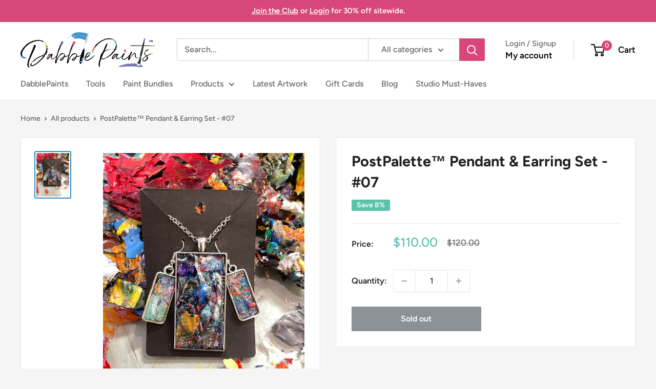

--- FILE ---
content_type: text/html; charset=utf-8
request_url: https://www.dabblestore.com/products/post-palette-pendant-earring-set-07
body_size: 53919
content:
<!doctype html>

<html class="no-js" lang="en">
  <head>
    <meta name="facebook-domain-verification" content="sa9di487sojpetbdrvrc3szgvl2ogx" />
    <meta charset="utf-8">
    <meta name="viewport" content="width=device-width, initial-scale=1.0, height=device-height, minimum-scale=1.0, maximum-scale=1.0">
    <meta name="theme-color" content="#2c8cc2">
<!-- Google Tag Manager -->
<script>(function(w,d,s,l,i){w[l]=w[l]||[];w[l].push({'gtm.start':
new Date().getTime(),event:'gtm.js'});var f=d.getElementsByTagName(s)[0],
j=d.createElement(s),dl=l!='dataLayer'?'&l='+l:'';j.async=true;j.src=
'https://www.googletagmanager.com/gtm.js?id='+i+dl;f.parentNode.insertBefore(j,f);
})(window,document,'script','dataLayer','GTM-53GGW5S2');</script>
<!-- End Google Tag Manager --><title>PostPalette™ Pendant &amp; Earring Set - #07
</title><meta name="description" content="PostPalette™ Pendant &amp;amp; Earring Set - #07 One-of-a-kind jewelry created from acrylic paint skins scraped from an artist&#39;s palette. No two are alike! Pendant $75Earrings $45 Get the set for only $110 with FREE SHIPPING!"><link rel="canonical" href="https://www.dabblestore.com/products/post-palette-pendant-earring-set-07"><link rel="shortcut icon" href="//www.dabblestore.com/cdn/shop/files/Icon_Logo_Let_s_Dabble-Black_96x96.png?v=1677077551" type="image/png"><link rel="preload" as="style" href="//www.dabblestore.com/cdn/shop/t/19/assets/theme.css?v=46711098649717202471763698365">
    <link rel="preload" as="script" href="//www.dabblestore.com/cdn/shop/t/19/assets/theme.js?v=179372540479631345661763698365">
    <link rel="preconnect" href="https://cdn.shopify.com">
    <link rel="preconnect" href="https://fonts.shopifycdn.com">
    <link rel="dns-prefetch" href="https://productreviews.shopifycdn.com">
    <link rel="dns-prefetch" href="https://ajax.googleapis.com">
    <link rel="dns-prefetch" href="https://maps.googleapis.com">
    <link rel="dns-prefetch" href="https://maps.gstatic.com">

    <meta property="og:type" content="product">
  <meta property="og:title" content="PostPalette™ Pendant &amp; Earring Set - #07"><meta property="og:image" content="http://www.dabblestore.com/cdn/shop/products/PPJ-07.jpg?v=1617059995">
    <meta property="og:image:secure_url" content="https://www.dabblestore.com/cdn/shop/products/PPJ-07.jpg?v=1617059995">
    <meta property="og:image:width" content="3024">
    <meta property="og:image:height" content="4032"><meta property="product:price:amount" content="110.00">
  <meta property="product:price:currency" content="USD"><meta property="og:description" content="PostPalette™ Pendant &amp;amp; Earring Set - #07 One-of-a-kind jewelry created from acrylic paint skins scraped from an artist&#39;s palette. No two are alike! Pendant $75Earrings $45 Get the set for only $110 with FREE SHIPPING!"><meta property="og:url" content="https://www.dabblestore.com/products/post-palette-pendant-earring-set-07">
<meta property="og:site_name" content="DabblePaints™"><meta name="twitter:card" content="summary"><meta name="twitter:title" content="PostPalette™ Pendant &amp; Earring Set - #07">
  <meta name="twitter:description" content="PostPalette™ Pendant &amp;amp; Earring Set - #07
One-of-a-kind jewelry created from acrylic paint skins scraped from an artist&#39;s palette.
No two are alike!
Pendant $75Earrings $45
Get the set for only $110 with FREE SHIPPING!">
  <meta name="twitter:image" content="https://www.dabblestore.com/cdn/shop/products/PPJ-07_600x600_crop_center.jpg?v=1617059995">
    <link rel="preload" href="//www.dabblestore.com/cdn/fonts/figtree/figtree_n7.2fd9bfe01586148e644724096c9d75e8c7a90e55.woff2" as="font" type="font/woff2" crossorigin><link rel="preload" href="//www.dabblestore.com/cdn/fonts/figtree/figtree_n5.3b6b7df38aa5986536945796e1f947445832047c.woff2" as="font" type="font/woff2" crossorigin><style>
  @font-face {
  font-family: Figtree;
  font-weight: 700;
  font-style: normal;
  font-display: swap;
  src: url("//www.dabblestore.com/cdn/fonts/figtree/figtree_n7.2fd9bfe01586148e644724096c9d75e8c7a90e55.woff2") format("woff2"),
       url("//www.dabblestore.com/cdn/fonts/figtree/figtree_n7.ea05de92d862f9594794ab281c4c3a67501ef5fc.woff") format("woff");
}

  @font-face {
  font-family: Figtree;
  font-weight: 500;
  font-style: normal;
  font-display: swap;
  src: url("//www.dabblestore.com/cdn/fonts/figtree/figtree_n5.3b6b7df38aa5986536945796e1f947445832047c.woff2") format("woff2"),
       url("//www.dabblestore.com/cdn/fonts/figtree/figtree_n5.f26bf6dcae278b0ed902605f6605fa3338e81dab.woff") format("woff");
}

@font-face {
  font-family: Figtree;
  font-weight: 600;
  font-style: normal;
  font-display: swap;
  src: url("//www.dabblestore.com/cdn/fonts/figtree/figtree_n6.9d1ea52bb49a0a86cfd1b0383d00f83d3fcc14de.woff2") format("woff2"),
       url("//www.dabblestore.com/cdn/fonts/figtree/figtree_n6.f0fcdea525a0e47b2ae4ab645832a8e8a96d31d3.woff") format("woff");
}

@font-face {
  font-family: Figtree;
  font-weight: 700;
  font-style: italic;
  font-display: swap;
  src: url("//www.dabblestore.com/cdn/fonts/figtree/figtree_i7.06add7096a6f2ab742e09ec7e498115904eda1fe.woff2") format("woff2"),
       url("//www.dabblestore.com/cdn/fonts/figtree/figtree_i7.ee584b5fcaccdbb5518c0228158941f8df81b101.woff") format("woff");
}


  @font-face {
  font-family: Figtree;
  font-weight: 700;
  font-style: normal;
  font-display: swap;
  src: url("//www.dabblestore.com/cdn/fonts/figtree/figtree_n7.2fd9bfe01586148e644724096c9d75e8c7a90e55.woff2") format("woff2"),
       url("//www.dabblestore.com/cdn/fonts/figtree/figtree_n7.ea05de92d862f9594794ab281c4c3a67501ef5fc.woff") format("woff");
}

  @font-face {
  font-family: Figtree;
  font-weight: 500;
  font-style: italic;
  font-display: swap;
  src: url("//www.dabblestore.com/cdn/fonts/figtree/figtree_i5.969396f679a62854cf82dbf67acc5721e41351f0.woff2") format("woff2"),
       url("//www.dabblestore.com/cdn/fonts/figtree/figtree_i5.93bc1cad6c73ca9815f9777c49176dfc9d2890dd.woff") format("woff");
}

  @font-face {
  font-family: Figtree;
  font-weight: 700;
  font-style: italic;
  font-display: swap;
  src: url("//www.dabblestore.com/cdn/fonts/figtree/figtree_i7.06add7096a6f2ab742e09ec7e498115904eda1fe.woff2") format("woff2"),
       url("//www.dabblestore.com/cdn/fonts/figtree/figtree_i7.ee584b5fcaccdbb5518c0228158941f8df81b101.woff") format("woff");
}


  :root {
    --default-text-font-size : 15px;
    --base-text-font-size    : 16px;
    --heading-font-family    : Figtree, sans-serif;
    --heading-font-weight    : 700;
    --heading-font-style     : normal;
    --text-font-family       : Figtree, sans-serif;
    --text-font-weight       : 500;
    --text-font-style        : normal;
    --text-font-bolder-weight: 600;
    --text-link-decoration   : underline;

    --text-color               : #616161;
    --text-color-rgb           : 97, 97, 97;
    --heading-color            : #222021;
    --border-color             : #e8e8e8;
    --border-color-rgb         : 232, 232, 232;
    --form-border-color        : #dbdbdb;
    --accent-color             : #2c8cc2;
    --accent-color-rgb         : 44, 140, 194;
    --link-color               : #2c8cc2;
    --link-color-hover         : #1e5f84;
    --background               : #f5f5f5;
    --secondary-background     : #ffffff;
    --secondary-background-rgb : 255, 255, 255;
    --accent-background        : rgba(44, 140, 194, 0.08);

    --input-background: #ffffff;

    --error-color       : #e50914;
    --error-background  : rgba(229, 9, 20, 0.07);
    --success-color     : #1c7b36;
    --success-background: rgba(28, 123, 54, 0.11);

    --primary-button-background      : #2c8cc2;
    --primary-button-background-rgb  : 44, 140, 194;
    --primary-button-text-color      : #ffffff;
    --secondary-button-background    : #222021;
    --secondary-button-background-rgb: 34, 32, 33;
    --secondary-button-text-color    : #ffffff;

    --header-background      : #ffffff;
    --header-text-color      : #000000;
    --header-light-text-color: #616161;
    --header-border-color    : rgba(97, 97, 97, 0.3);
    --header-accent-color    : #d74779;

    --footer-background-color:    #222021;
    --footer-heading-text-color:  #ffffff;
    --footer-body-text-color:     #ffffff;
    --footer-body-text-color-rgb: 255, 255, 255;
    --footer-accent-color:        #2c8cc2;
    --footer-accent-color-rgb:    44, 140, 194;
    --footer-border:              none;
    
    --flickity-arrow-color: #b5b5b5;--product-on-sale-accent           : #5ac2ab;
    --product-on-sale-accent-rgb       : 90, 194, 171;
    --product-on-sale-color            : #ffffff;
    --product-in-stock-color           : #1c7b36;
    --product-low-stock-color          : #e50914;
    --product-sold-out-color           : #8a9297;
    --product-custom-label-1-background: #3f6ab1;
    --product-custom-label-1-color     : #ffffff;
    --product-custom-label-2-background: #8a44ae;
    --product-custom-label-2-color     : #ffffff;
    --product-review-star-color        : #ffbd00;

    --mobile-container-gutter : 20px;
    --desktop-container-gutter: 40px;

    /* Shopify related variables */
    --payment-terms-background-color: #f5f5f5;
  }
</style>

<script>
  // IE11 does not have support for CSS variables, so we have to polyfill them
  if (!(((window || {}).CSS || {}).supports && window.CSS.supports('(--a: 0)'))) {
    const script = document.createElement('script');
    script.type = 'text/javascript';
    script.src = 'https://cdn.jsdelivr.net/npm/css-vars-ponyfill@2';
    script.onload = function() {
      cssVars({});
    };

    document.getElementsByTagName('head')[0].appendChild(script);
  }
</script>

<script>!function(){window.ZipifyPages=window.ZipifyPages||{},window.ZipifyPages.analytics={},window.ZipifyPages.currency="USD",window.ZipifyPages.shopDomain="jensartsy.myshopify.com",window.ZipifyPages.moneyFormat="${{amount}}",window.ZipifyPages.shopifyOptionsSelector=false,window.ZipifyPages.unitPriceEnabled=false,window.ZipifyPages.alternativeAnalyticsLoading=true,window.ZipifyPages.integrations="".split(","),window.ZipifyPages.crmUrl="https://crms.zipify.com",window.ZipifyPages.isPagesEntity=false,window.ZipifyPages.translations={soldOut:"Sold Out",unavailable:"Unavailable"},window.ZipifyPages.routes={root:"\/",cart:{index:"\/cart",add:"\/cart\/add",change:"\/cart\/change",clear:"\/cart\/clear",update:"\/cart\/update"}};window.ZipifyPages.eventsSubscriptions=[],window.ZipifyPages.on=function(i,a){window.ZipifyPages.eventsSubscriptions.push([i,a])}}();</script><script>(() => {
(()=>{class g{constructor(t={}){this.defaultConfig={sectionIds:[],rootMargin:"0px",onSectionViewed:()=>{},onSectionInteracted:()=>{},minViewTime:500,minVisiblePercentage:30,interactiveSelector:'a, button, input, select, textarea, [role="button"], [tabindex]:not([tabindex="-1"])'},this.config={...this.defaultConfig,...t},this.viewedSections=new Set,this.observer=null,this.viewTimers=new Map,this.init()}init(){document.readyState==="loading"?document.addEventListener("DOMContentLoaded",this.setup.bind(this)):this.setup()}setup(){this.setupObserver(),this.setupGlobalClickTracking()}setupObserver(){const t={root:null,rootMargin:this.config.rootMargin,threshold:[0,.1,.2,.3,.4,.5,.6,.7,.8,.9,1]};this.observer=new IntersectionObserver(e=>{e.forEach(i=>{this.calculateVisibility(i)?this.handleSectionVisible(i.target):this.handleSectionHidden(i.target)})},t),this.config.sectionIds.forEach(e=>{const i=document.getElementById(e);i&&this.observer.observe(i)})}calculateVisibility(t){const e=window.innerHeight,i=window.innerWidth,n=e*i,o=t.boundingClientRect,s=Math.max(0,o.top),c=Math.min(e,o.bottom),d=Math.max(0,o.left),a=Math.min(i,o.right),r=Math.max(0,c-s),l=Math.max(0,a-d)*r,m=n>0?l/n*100:0,h=o.width*o.height,p=h>0?l/h*100:0,S=m>=this.config.minVisiblePercentage,b=p>=80;return S||b}isSectionViewed(t){return this.viewedSections.has(Number(t))}setupGlobalClickTracking(){document.addEventListener("click",t=>{const e=this.findParentTrackedSection(t.target);if(e){const i=this.findInteractiveElement(t.target,e.el);i&&(this.isSectionViewed(e.id)||this.trackSectionView(e.id),this.trackSectionInteract(e.id,i,t))}})}findParentTrackedSection(t){let e=t;for(;e&&e!==document.body;){const i=e.id||e.dataset.zpSectionId,n=i?parseInt(i,10):null;if(n&&!isNaN(n)&&this.config.sectionIds.includes(n))return{el:e,id:n};e=e.parentElement}return null}findInteractiveElement(t,e){let i=t;for(;i&&i!==e;){if(i.matches(this.config.interactiveSelector))return i;i=i.parentElement}return null}trackSectionView(t){this.viewedSections.add(Number(t)),this.config.onSectionViewed(t)}trackSectionInteract(t,e,i){this.config.onSectionInteracted(t,e,i)}handleSectionVisible(t){const e=t.id,i=setTimeout(()=>{this.isSectionViewed(e)||this.trackSectionView(e)},this.config.minViewTime);this.viewTimers.set(e,i)}handleSectionHidden(t){const e=t.id;this.viewTimers.has(e)&&(clearTimeout(this.viewTimers.get(e)),this.viewTimers.delete(e))}addSection(t){if(!this.config.sectionIds.includes(t)){this.config.sectionIds.push(t);const e=document.getElementById(t);e&&this.observer&&this.observer.observe(e)}}}class f{constructor(){this.sectionTracker=new g({onSectionViewed:this.onSectionViewed.bind(this),onSectionInteracted:this.onSectionInteracted.bind(this)}),this.runningSplitTests=[]}getCookie(t){const e=document.cookie.match(new RegExp(`(?:^|; )${t}=([^;]*)`));return e?decodeURIComponent(e[1]):null}setCookie(t,e){let i=`${t}=${encodeURIComponent(e)}; path=/; SameSite=Lax`;location.protocol==="https:"&&(i+="; Secure");const n=new Date;n.setTime(n.getTime()+365*24*60*60*1e3),i+=`; expires=${n.toUTCString()}`,document.cookie=i}pickByWeight(t){const e=Object.entries(t).map(([o,s])=>[Number(o),s]),i=e.reduce((o,[,s])=>o+s,0);let n=Math.random()*i;for(const[o,s]of e){if(n<s)return o;n-=s}return e[e.length-1][0]}render(t){const e=t.blocks,i=t.test,n=i.id,o=`zpSectionSplitTest${n}`;let s=Number(this.getCookie(o));e.some(r=>r.id===s)||(s=this.pickByWeight(i.distribution),this.setCookie(o,s));const c=e.find(r=>r.id===s),d=`sectionSplitTest${c.id}`,a=document.querySelector(`template[data-id="${d}"]`);if(!a){console.error(`Template for split test ${c.id} not found`);return}document.currentScript.parentNode.insertBefore(a.content.cloneNode(!0),document.currentScript),this.runningSplitTests.push({id:n,block:c,templateId:d}),this.initTrackingForSection(c.id)}findSplitTestForSection(t){return this.runningSplitTests.find(e=>e.block.id===Number(t))}initTrackingForSection(t){this.sectionTracker.addSection(t)}onSectionViewed(t){this.trackEvent({sectionId:t,event:"zp_section_viewed"})}onSectionInteracted(t){this.trackEvent({sectionId:t,event:"zp_section_clicked"})}trackEvent({event:t,sectionId:e,payload:i={}}){const n=this.findSplitTestForSection(e);n&&window.Shopify.analytics.publish(t,{...i,sectionId:e,splitTestHash:n.id})}}window.ZipifyPages??={};window.ZipifyPages.SectionSplitTest=new f;})();

})()</script><script type='text/javascript' src='/apps/wlm/js/wlm-1.1.js'></script>


 
 









<style type="text/css">.wlm-message-pnf{text-align:center}#wlm-pwd-form{padding:30px 0;text-align:center}#wlm-wrapper{display:inline-block}#wlm-pwd-error{display:none;color:#FB8077;text-align:left;margin-top:10px;font-size:1.3rem}#wlm-pwd-error.wlm-error{border:1px solid #FB8077}#wlm-pwd-form-button{display:inline-block !important;height:auto !important;padding:8px 15px !important;background:black;border-radius:0 !important;color:#fff !important;text-decoration:none !important;vertical-align:top}.wlm-instantclick-fix,.wlm-item-selector{position:absolute;z-index:-999;display:none;height:0;width:0;font-size:0;line-height:0}#wlm-pwd-msg{margin-bottom:20px;text-align:left}#wlm-pwd-msg>p{margin-top:0;margin-bottom:0}.wlm-form-holder{display:flex}#wlm-pwd{border-color:black;border-width:1px;border-right:0;padding:0 10px}#wlm-pwd:focus-visible{outline:0}</style>








<script type='text/javascript'>

wlm.navigateByLocation();

wlm.jq(document).ready(function(){
wlm.removeLinks();
});
</script>




<script>window.performance && window.performance.mark && window.performance.mark('shopify.content_for_header.start');</script><meta name="google-site-verification" content="Z0CwcqgMULB1dJiku6zklmQhFR2ZwK-YB6Nl-HiYXrE">
<meta id="shopify-digital-wallet" name="shopify-digital-wallet" content="/17560721/digital_wallets/dialog">
<meta name="shopify-checkout-api-token" content="dacfba4f70e5abc683bdf2fa88950aec">
<meta id="in-context-paypal-metadata" data-shop-id="17560721" data-venmo-supported="false" data-environment="production" data-locale="en_US" data-paypal-v4="true" data-currency="USD">
<link rel="alternate" type="application/json+oembed" href="https://www.dabblestore.com/products/post-palette-pendant-earring-set-07.oembed">
<script async="async" src="/checkouts/internal/preloads.js?locale=en-US"></script>
<link rel="preconnect" href="https://shop.app" crossorigin="anonymous">
<script async="async" src="https://shop.app/checkouts/internal/preloads.js?locale=en-US&shop_id=17560721" crossorigin="anonymous"></script>
<script id="apple-pay-shop-capabilities" type="application/json">{"shopId":17560721,"countryCode":"US","currencyCode":"USD","merchantCapabilities":["supports3DS"],"merchantId":"gid:\/\/shopify\/Shop\/17560721","merchantName":"DabblePaints™","requiredBillingContactFields":["postalAddress","email","phone"],"requiredShippingContactFields":["postalAddress","email","phone"],"shippingType":"shipping","supportedNetworks":["visa","masterCard","amex","discover","elo","jcb"],"total":{"type":"pending","label":"DabblePaints™","amount":"1.00"},"shopifyPaymentsEnabled":true,"supportsSubscriptions":true}</script>
<script id="shopify-features" type="application/json">{"accessToken":"dacfba4f70e5abc683bdf2fa88950aec","betas":["rich-media-storefront-analytics"],"domain":"www.dabblestore.com","predictiveSearch":true,"shopId":17560721,"locale":"en"}</script>
<script>var Shopify = Shopify || {};
Shopify.shop = "jensartsy.myshopify.com";
Shopify.locale = "en";
Shopify.currency = {"active":"USD","rate":"1.0"};
Shopify.country = "US";
Shopify.theme = {"name":"announcement of live - membership","id":156054487298,"schema_name":"Warehouse","schema_version":"4.2.3","theme_store_id":871,"role":"main"};
Shopify.theme.handle = "null";
Shopify.theme.style = {"id":null,"handle":null};
Shopify.cdnHost = "www.dabblestore.com/cdn";
Shopify.routes = Shopify.routes || {};
Shopify.routes.root = "/";</script>
<script type="module">!function(o){(o.Shopify=o.Shopify||{}).modules=!0}(window);</script>
<script>!function(o){function n(){var o=[];function n(){o.push(Array.prototype.slice.apply(arguments))}return n.q=o,n}var t=o.Shopify=o.Shopify||{};t.loadFeatures=n(),t.autoloadFeatures=n()}(window);</script>
<script>
  window.ShopifyPay = window.ShopifyPay || {};
  window.ShopifyPay.apiHost = "shop.app\/pay";
  window.ShopifyPay.redirectState = null;
</script>
<script id="shop-js-analytics" type="application/json">{"pageType":"product"}</script>
<script defer="defer" async type="module" src="//www.dabblestore.com/cdn/shopifycloud/shop-js/modules/v2/client.init-shop-cart-sync_BN7fPSNr.en.esm.js"></script>
<script defer="defer" async type="module" src="//www.dabblestore.com/cdn/shopifycloud/shop-js/modules/v2/chunk.common_Cbph3Kss.esm.js"></script>
<script defer="defer" async type="module" src="//www.dabblestore.com/cdn/shopifycloud/shop-js/modules/v2/chunk.modal_DKumMAJ1.esm.js"></script>
<script type="module">
  await import("//www.dabblestore.com/cdn/shopifycloud/shop-js/modules/v2/client.init-shop-cart-sync_BN7fPSNr.en.esm.js");
await import("//www.dabblestore.com/cdn/shopifycloud/shop-js/modules/v2/chunk.common_Cbph3Kss.esm.js");
await import("//www.dabblestore.com/cdn/shopifycloud/shop-js/modules/v2/chunk.modal_DKumMAJ1.esm.js");

  window.Shopify.SignInWithShop?.initShopCartSync?.({"fedCMEnabled":true,"windoidEnabled":true});

</script>
<script defer="defer" async type="module" src="//www.dabblestore.com/cdn/shopifycloud/shop-js/modules/v2/client.payment-terms_BxzfvcZJ.en.esm.js"></script>
<script defer="defer" async type="module" src="//www.dabblestore.com/cdn/shopifycloud/shop-js/modules/v2/chunk.common_Cbph3Kss.esm.js"></script>
<script defer="defer" async type="module" src="//www.dabblestore.com/cdn/shopifycloud/shop-js/modules/v2/chunk.modal_DKumMAJ1.esm.js"></script>
<script type="module">
  await import("//www.dabblestore.com/cdn/shopifycloud/shop-js/modules/v2/client.payment-terms_BxzfvcZJ.en.esm.js");
await import("//www.dabblestore.com/cdn/shopifycloud/shop-js/modules/v2/chunk.common_Cbph3Kss.esm.js");
await import("//www.dabblestore.com/cdn/shopifycloud/shop-js/modules/v2/chunk.modal_DKumMAJ1.esm.js");

  
</script>
<script>
  window.Shopify = window.Shopify || {};
  if (!window.Shopify.featureAssets) window.Shopify.featureAssets = {};
  window.Shopify.featureAssets['shop-js'] = {"shop-cart-sync":["modules/v2/client.shop-cart-sync_CJVUk8Jm.en.esm.js","modules/v2/chunk.common_Cbph3Kss.esm.js","modules/v2/chunk.modal_DKumMAJ1.esm.js"],"init-fed-cm":["modules/v2/client.init-fed-cm_7Fvt41F4.en.esm.js","modules/v2/chunk.common_Cbph3Kss.esm.js","modules/v2/chunk.modal_DKumMAJ1.esm.js"],"init-shop-email-lookup-coordinator":["modules/v2/client.init-shop-email-lookup-coordinator_Cc088_bR.en.esm.js","modules/v2/chunk.common_Cbph3Kss.esm.js","modules/v2/chunk.modal_DKumMAJ1.esm.js"],"init-windoid":["modules/v2/client.init-windoid_hPopwJRj.en.esm.js","modules/v2/chunk.common_Cbph3Kss.esm.js","modules/v2/chunk.modal_DKumMAJ1.esm.js"],"shop-button":["modules/v2/client.shop-button_B0jaPSNF.en.esm.js","modules/v2/chunk.common_Cbph3Kss.esm.js","modules/v2/chunk.modal_DKumMAJ1.esm.js"],"shop-cash-offers":["modules/v2/client.shop-cash-offers_DPIskqss.en.esm.js","modules/v2/chunk.common_Cbph3Kss.esm.js","modules/v2/chunk.modal_DKumMAJ1.esm.js"],"shop-toast-manager":["modules/v2/client.shop-toast-manager_CK7RT69O.en.esm.js","modules/v2/chunk.common_Cbph3Kss.esm.js","modules/v2/chunk.modal_DKumMAJ1.esm.js"],"init-shop-cart-sync":["modules/v2/client.init-shop-cart-sync_BN7fPSNr.en.esm.js","modules/v2/chunk.common_Cbph3Kss.esm.js","modules/v2/chunk.modal_DKumMAJ1.esm.js"],"init-customer-accounts-sign-up":["modules/v2/client.init-customer-accounts-sign-up_CfPf4CXf.en.esm.js","modules/v2/client.shop-login-button_DeIztwXF.en.esm.js","modules/v2/chunk.common_Cbph3Kss.esm.js","modules/v2/chunk.modal_DKumMAJ1.esm.js"],"pay-button":["modules/v2/client.pay-button_CgIwFSYN.en.esm.js","modules/v2/chunk.common_Cbph3Kss.esm.js","modules/v2/chunk.modal_DKumMAJ1.esm.js"],"init-customer-accounts":["modules/v2/client.init-customer-accounts_DQ3x16JI.en.esm.js","modules/v2/client.shop-login-button_DeIztwXF.en.esm.js","modules/v2/chunk.common_Cbph3Kss.esm.js","modules/v2/chunk.modal_DKumMAJ1.esm.js"],"avatar":["modules/v2/client.avatar_BTnouDA3.en.esm.js"],"init-shop-for-new-customer-accounts":["modules/v2/client.init-shop-for-new-customer-accounts_CsZy_esa.en.esm.js","modules/v2/client.shop-login-button_DeIztwXF.en.esm.js","modules/v2/chunk.common_Cbph3Kss.esm.js","modules/v2/chunk.modal_DKumMAJ1.esm.js"],"shop-follow-button":["modules/v2/client.shop-follow-button_BRMJjgGd.en.esm.js","modules/v2/chunk.common_Cbph3Kss.esm.js","modules/v2/chunk.modal_DKumMAJ1.esm.js"],"checkout-modal":["modules/v2/client.checkout-modal_B9Drz_yf.en.esm.js","modules/v2/chunk.common_Cbph3Kss.esm.js","modules/v2/chunk.modal_DKumMAJ1.esm.js"],"shop-login-button":["modules/v2/client.shop-login-button_DeIztwXF.en.esm.js","modules/v2/chunk.common_Cbph3Kss.esm.js","modules/v2/chunk.modal_DKumMAJ1.esm.js"],"lead-capture":["modules/v2/client.lead-capture_DXYzFM3R.en.esm.js","modules/v2/chunk.common_Cbph3Kss.esm.js","modules/v2/chunk.modal_DKumMAJ1.esm.js"],"shop-login":["modules/v2/client.shop-login_CA5pJqmO.en.esm.js","modules/v2/chunk.common_Cbph3Kss.esm.js","modules/v2/chunk.modal_DKumMAJ1.esm.js"],"payment-terms":["modules/v2/client.payment-terms_BxzfvcZJ.en.esm.js","modules/v2/chunk.common_Cbph3Kss.esm.js","modules/v2/chunk.modal_DKumMAJ1.esm.js"]};
</script>
<script>(function() {
  var isLoaded = false;
  function asyncLoad() {
    if (isLoaded) return;
    isLoaded = true;
    var urls = ["https:\/\/chimpstatic.com\/mcjs-connected\/js\/users\/191785d26372c4fce39682514\/d574ee06f83f085d654c89d3f.js?shop=jensartsy.myshopify.com","\/\/cdn.shopify.com\/proxy\/6ab4dd54bfc620b01e85a0fe9c9afe94d730defc6f4e9acb25dbaf1c732e4ff6\/static.cdn.printful.com\/static\/js\/external\/shopify-product-customizer.js?v=0.28\u0026shop=jensartsy.myshopify.com\u0026sp-cache-control=cHVibGljLCBtYXgtYWdlPTkwMA","https:\/\/loox.io\/widget\/p9md_fjSbj\/loox.1721428219445.js?shop=jensartsy.myshopify.com","https:\/\/app.teelaunch.com\/sizing-charts-script.js?shop=jensartsy.myshopify.com","https:\/\/app.teelaunch.com\/sizing-charts-script.js?shop=jensartsy.myshopify.com","https:\/\/app.teelaunch.com\/sizing-charts-script.js?shop=jensartsy.myshopify.com","https:\/\/api.fastbundle.co\/scripts\/src.js?shop=jensartsy.myshopify.com"];
    for (var i = 0; i < urls.length; i++) {
      var s = document.createElement('script');
      s.type = 'text/javascript';
      s.async = true;
      s.src = urls[i];
      var x = document.getElementsByTagName('script')[0];
      x.parentNode.insertBefore(s, x);
    }
  };
  if(window.attachEvent) {
    window.attachEvent('onload', asyncLoad);
  } else {
    window.addEventListener('load', asyncLoad, false);
  }
})();</script>
<script id="__st">var __st={"a":17560721,"offset":-28800,"reqid":"cd2f014b-6e82-41e7-a313-4fa3b6a7dae3-1769771831","pageurl":"www.dabblestore.com\/products\/post-palette-pendant-earring-set-07","u":"16d6556a72d0","p":"product","rtyp":"product","rid":6606621442215};</script>
<script>window.ShopifyPaypalV4VisibilityTracking = true;</script>
<script id="captcha-bootstrap">!function(){'use strict';const t='contact',e='account',n='new_comment',o=[[t,t],['blogs',n],['comments',n],[t,'customer']],c=[[e,'customer_login'],[e,'guest_login'],[e,'recover_customer_password'],[e,'create_customer']],r=t=>t.map((([t,e])=>`form[action*='/${t}']:not([data-nocaptcha='true']) input[name='form_type'][value='${e}']`)).join(','),a=t=>()=>t?[...document.querySelectorAll(t)].map((t=>t.form)):[];function s(){const t=[...o],e=r(t);return a(e)}const i='password',u='form_key',d=['recaptcha-v3-token','g-recaptcha-response','h-captcha-response',i],f=()=>{try{return window.sessionStorage}catch{return}},m='__shopify_v',_=t=>t.elements[u];function p(t,e,n=!1){try{const o=window.sessionStorage,c=JSON.parse(o.getItem(e)),{data:r}=function(t){const{data:e,action:n}=t;return t[m]||n?{data:e,action:n}:{data:t,action:n}}(c);for(const[e,n]of Object.entries(r))t.elements[e]&&(t.elements[e].value=n);n&&o.removeItem(e)}catch(o){console.error('form repopulation failed',{error:o})}}const l='form_type',E='cptcha';function T(t){t.dataset[E]=!0}const w=window,h=w.document,L='Shopify',v='ce_forms',y='captcha';let A=!1;((t,e)=>{const n=(g='f06e6c50-85a8-45c8-87d0-21a2b65856fe',I='https://cdn.shopify.com/shopifycloud/storefront-forms-hcaptcha/ce_storefront_forms_captcha_hcaptcha.v1.5.2.iife.js',D={infoText:'Protected by hCaptcha',privacyText:'Privacy',termsText:'Terms'},(t,e,n)=>{const o=w[L][v],c=o.bindForm;if(c)return c(t,g,e,D).then(n);var r;o.q.push([[t,g,e,D],n]),r=I,A||(h.body.append(Object.assign(h.createElement('script'),{id:'captcha-provider',async:!0,src:r})),A=!0)});var g,I,D;w[L]=w[L]||{},w[L][v]=w[L][v]||{},w[L][v].q=[],w[L][y]=w[L][y]||{},w[L][y].protect=function(t,e){n(t,void 0,e),T(t)},Object.freeze(w[L][y]),function(t,e,n,w,h,L){const[v,y,A,g]=function(t,e,n){const i=e?o:[],u=t?c:[],d=[...i,...u],f=r(d),m=r(i),_=r(d.filter((([t,e])=>n.includes(e))));return[a(f),a(m),a(_),s()]}(w,h,L),I=t=>{const e=t.target;return e instanceof HTMLFormElement?e:e&&e.form},D=t=>v().includes(t);t.addEventListener('submit',(t=>{const e=I(t);if(!e)return;const n=D(e)&&!e.dataset.hcaptchaBound&&!e.dataset.recaptchaBound,o=_(e),c=g().includes(e)&&(!o||!o.value);(n||c)&&t.preventDefault(),c&&!n&&(function(t){try{if(!f())return;!function(t){const e=f();if(!e)return;const n=_(t);if(!n)return;const o=n.value;o&&e.removeItem(o)}(t);const e=Array.from(Array(32),(()=>Math.random().toString(36)[2])).join('');!function(t,e){_(t)||t.append(Object.assign(document.createElement('input'),{type:'hidden',name:u})),t.elements[u].value=e}(t,e),function(t,e){const n=f();if(!n)return;const o=[...t.querySelectorAll(`input[type='${i}']`)].map((({name:t})=>t)),c=[...d,...o],r={};for(const[a,s]of new FormData(t).entries())c.includes(a)||(r[a]=s);n.setItem(e,JSON.stringify({[m]:1,action:t.action,data:r}))}(t,e)}catch(e){console.error('failed to persist form',e)}}(e),e.submit())}));const S=(t,e)=>{t&&!t.dataset[E]&&(n(t,e.some((e=>e===t))),T(t))};for(const o of['focusin','change'])t.addEventListener(o,(t=>{const e=I(t);D(e)&&S(e,y())}));const B=e.get('form_key'),M=e.get(l),P=B&&M;t.addEventListener('DOMContentLoaded',(()=>{const t=y();if(P)for(const e of t)e.elements[l].value===M&&p(e,B);[...new Set([...A(),...v().filter((t=>'true'===t.dataset.shopifyCaptcha))])].forEach((e=>S(e,t)))}))}(h,new URLSearchParams(w.location.search),n,t,e,['guest_login'])})(!0,!0)}();</script>
<script integrity="sha256-4kQ18oKyAcykRKYeNunJcIwy7WH5gtpwJnB7kiuLZ1E=" data-source-attribution="shopify.loadfeatures" defer="defer" src="//www.dabblestore.com/cdn/shopifycloud/storefront/assets/storefront/load_feature-a0a9edcb.js" crossorigin="anonymous"></script>
<script crossorigin="anonymous" defer="defer" src="//www.dabblestore.com/cdn/shopifycloud/storefront/assets/shopify_pay/storefront-65b4c6d7.js?v=20250812"></script>
<script data-source-attribution="shopify.dynamic_checkout.dynamic.init">var Shopify=Shopify||{};Shopify.PaymentButton=Shopify.PaymentButton||{isStorefrontPortableWallets:!0,init:function(){window.Shopify.PaymentButton.init=function(){};var t=document.createElement("script");t.src="https://www.dabblestore.com/cdn/shopifycloud/portable-wallets/latest/portable-wallets.en.js",t.type="module",document.head.appendChild(t)}};
</script>
<script data-source-attribution="shopify.dynamic_checkout.buyer_consent">
  function portableWalletsHideBuyerConsent(e){var t=document.getElementById("shopify-buyer-consent"),n=document.getElementById("shopify-subscription-policy-button");t&&n&&(t.classList.add("hidden"),t.setAttribute("aria-hidden","true"),n.removeEventListener("click",e))}function portableWalletsShowBuyerConsent(e){var t=document.getElementById("shopify-buyer-consent"),n=document.getElementById("shopify-subscription-policy-button");t&&n&&(t.classList.remove("hidden"),t.removeAttribute("aria-hidden"),n.addEventListener("click",e))}window.Shopify?.PaymentButton&&(window.Shopify.PaymentButton.hideBuyerConsent=portableWalletsHideBuyerConsent,window.Shopify.PaymentButton.showBuyerConsent=portableWalletsShowBuyerConsent);
</script>
<script>
  function portableWalletsCleanup(e){e&&e.src&&console.error("Failed to load portable wallets script "+e.src);var t=document.querySelectorAll("shopify-accelerated-checkout .shopify-payment-button__skeleton, shopify-accelerated-checkout-cart .wallet-cart-button__skeleton"),e=document.getElementById("shopify-buyer-consent");for(let e=0;e<t.length;e++)t[e].remove();e&&e.remove()}function portableWalletsNotLoadedAsModule(e){e instanceof ErrorEvent&&"string"==typeof e.message&&e.message.includes("import.meta")&&"string"==typeof e.filename&&e.filename.includes("portable-wallets")&&(window.removeEventListener("error",portableWalletsNotLoadedAsModule),window.Shopify.PaymentButton.failedToLoad=e,"loading"===document.readyState?document.addEventListener("DOMContentLoaded",window.Shopify.PaymentButton.init):window.Shopify.PaymentButton.init())}window.addEventListener("error",portableWalletsNotLoadedAsModule);
</script>

<script type="module" src="https://www.dabblestore.com/cdn/shopifycloud/portable-wallets/latest/portable-wallets.en.js" onError="portableWalletsCleanup(this)" crossorigin="anonymous"></script>
<script nomodule>
  document.addEventListener("DOMContentLoaded", portableWalletsCleanup);
</script>

<link id="shopify-accelerated-checkout-styles" rel="stylesheet" media="screen" href="https://www.dabblestore.com/cdn/shopifycloud/portable-wallets/latest/accelerated-checkout-backwards-compat.css" crossorigin="anonymous">
<style id="shopify-accelerated-checkout-cart">
        #shopify-buyer-consent {
  margin-top: 1em;
  display: inline-block;
  width: 100%;
}

#shopify-buyer-consent.hidden {
  display: none;
}

#shopify-subscription-policy-button {
  background: none;
  border: none;
  padding: 0;
  text-decoration: underline;
  font-size: inherit;
  cursor: pointer;
}

#shopify-subscription-policy-button::before {
  box-shadow: none;
}

      </style>

<script>window.performance && window.performance.mark && window.performance.mark('shopify.content_for_header.end');</script>

  <script>window.BOLD = window.BOLD || {};
    window.BOLD.common = window.BOLD.common || {};
    window.BOLD.common.Shopify = window.BOLD.common.Shopify || {};

    window.BOLD.common.Shopify.shop = {
        domain: 'www.dabblestore.com',
        permanent_domain: 'jensartsy.myshopify.com',
        url: 'https://www.dabblestore.com',
        secure_url: 'https://www.dabblestore.com',
        money_format: "${{amount}}",
        currency: "USD"
    };

    window.BOLD.common.Shopify.cart = {"note":null,"attributes":{},"original_total_price":0,"total_price":0,"total_discount":0,"total_weight":0.0,"item_count":0,"items":[],"requires_shipping":false,"currency":"USD","items_subtotal_price":0,"cart_level_discount_applications":[],"checkout_charge_amount":0};
    window.BOLD.common.template = 'product';window.BOLD.common.Shopify.formatMoney = function(money, format) {
        function n(t, e) {
            return "undefined" == typeof t ? e : t
        }
        function r(t, e, r, i) {
            if (e = n(e, 2),
            r = n(r, ","),
            i = n(i, "."),
            isNaN(t) || null == t)
                return 0;
            t = (t / 100).toFixed(e);
            var o = t.split(".")
              , a = o[0].replace(/(\d)(?=(\d\d\d)+(?!\d))/g, "$1" + r)
              , s = o[1] ? i + o[1] : "";
            return a + s
        }
        "string" == typeof money && (money = money.replace(".", ""));
        var i = ""
          , o = /\{\{\s*(\w+)\s*\}\}/
          , a = format || window.BOLD.common.Shopify.shop.money_format || window.Shopify.money_format || "$ {{ amount }}";
        switch (a.match(o)[1]) {
            case "amount":
                i = r(money, 2);
                break;
            case "amount_no_decimals":
                i = r(money, 0);
                break;
            case "amount_with_comma_separator":
                i = r(money, 2, ".", ",");
                break;
            case "amount_no_decimals_with_comma_separator":
                i = r(money, 0, ".", ",");
                break;
            case "amount_with_space_separator":
                i = r(money, 2, ".", " ");
                break;
            case "amount_no_decimals_with_space_separator":
                i = r(money, 0, ".", " ");
                break;
        }
        return a.replace(o, i);
    };

    window.BOLD.common.Shopify.saveProduct = function (handle, product) {
        if (typeof handle === 'string' && typeof window.BOLD.common.Shopify.products[handle] === 'undefined') {
            if (typeof product === 'number') {
                window.BOLD.common.Shopify.handles[product] = handle;
                product = { id: product };
            }
            window.BOLD.common.Shopify.products[handle] = product;
        }
    };

	window.BOLD.common.Shopify.saveVariant = function (variant_id, variant) {
		if (typeof variant_id === 'number' && typeof window.BOLD.common.Shopify.variants[variant_id] === 'undefined') {
			window.BOLD.common.Shopify.variants[variant_id] = variant;
		}
	};window.BOLD.common.Shopify.products = window.BOLD.common.Shopify.products || {};
    window.BOLD.common.Shopify.variants = window.BOLD.common.Shopify.variants || {};
    window.BOLD.common.Shopify.handles = window.BOLD.common.Shopify.handles || {};window.BOLD.common.Shopify.handle = "post-palette-pendant-earring-set-07"
window.BOLD.common.Shopify.saveProduct("post-palette-pendant-earring-set-07", 6606621442215);window.BOLD.common.Shopify.saveVariant(39537273471143, {product_id: 6606621442215, price: 11000, group_id: 'null'});window.BOLD.common.Shopify.metafields = window.BOLD.common.Shopify.metafields || {};window.BOLD.common.Shopify.metafields["bold_rp"] = {};window.BOLD.common.cacheParams = window.BOLD.common.cacheParams || {};
    window.BOLD.common.cacheParams.bundles = 1698341438;

</script>

<script src="https://bundles.boldapps.net/js/bundles.js" type="text/javascript"></script>
<link href="//www.dabblestore.com/cdn/shop/t/19/assets/bold-bundles.css?v=97147506605975616771763698365" rel="stylesheet" type="text/css" media="all" />


    <link rel="stylesheet" href="//www.dabblestore.com/cdn/shop/t/19/assets/theme.css?v=46711098649717202471763698365">
 <link rel="stylesheet" href="//www.dabblestore.com/cdn/shop/t/19/assets/custom-styles.css?v=37910205870728057831763698365">
    
  <script type="application/ld+json">
  {
    "@context": "https://schema.org",
    "@type": "Product",
    "productID": 6606621442215,
    "offers": [{
          "@type": "Offer",
          "name": "Default Title",
          "availability":"https://schema.org/OutOfStock",
          "price": 110.0,
          "priceCurrency": "USD",
          "priceValidUntil": "2026-02-09",
            "gtin8": "73471143",
          "url": "/products/post-palette-pendant-earring-set-07?variant=39537273471143"
        }
],"brand": {
      "@type": "Brand",
      "name": "JensArt"
    },
    "name": "PostPalette™ Pendant \u0026 Earring Set - #07",
    "description": "PostPalette™ Pendant \u0026amp; Earring Set - #07\nOne-of-a-kind jewelry created from acrylic paint skins scraped from an artist's palette.\nNo two are alike!\nPendant $75Earrings $45\nGet the set for only $110 with FREE SHIPPING!",
    "category": "PostPalette™ Pendants \u0026 Earings",
    "url": "/products/post-palette-pendant-earring-set-07",
    "sku": "",
    "image": {
      "@type": "ImageObject",
      "url": "https://www.dabblestore.com/cdn/shop/products/PPJ-07.jpg?v=1617059995&width=1024",
      "image": "https://www.dabblestore.com/cdn/shop/products/PPJ-07.jpg?v=1617059995&width=1024",
      "name": "",
      "width": "1024",
      "height": "1024"
    }
  }
  </script>



  <script type="application/ld+json">
  {
    "@context": "https://schema.org",
    "@type": "BreadcrumbList",
  "itemListElement": [{
      "@type": "ListItem",
      "position": 1,
      "name": "Home",
      "item": "https://www.dabblestore.com"
    },{
          "@type": "ListItem",
          "position": 2,
          "name": "PostPalette™ Pendant \u0026 Earring Set - #07",
          "item": "https://www.dabblestore.com/products/post-palette-pendant-earring-set-07"
        }]
  }
  </script>



    <script>
      // This allows to expose several variables to the global scope, to be used in scripts
      window.theme = {
        pageType: "product",
        cartCount: 0,
        moneyFormat: "${{amount}}",
        moneyWithCurrencyFormat: "${{amount}} USD",
        currencyCodeEnabled: false,
        showDiscount: true,
        discountMode: "percentage",
        cartType: "drawer"
      };

      window.routes = {
        rootUrl: "\/",
        rootUrlWithoutSlash: '',
        cartUrl: "\/cart",
        cartAddUrl: "\/cart\/add",
        cartChangeUrl: "\/cart\/change",
        searchUrl: "\/search",
        productRecommendationsUrl: "\/recommendations\/products"
      };

      window.languages = {
        productRegularPrice: "Regular price",
        productSalePrice: "Sale price",
        collectionOnSaleLabel: "Save {{savings}}",
        productFormUnavailable: "Unavailable",
        productFormAddToCart: "Add to cart",
        productFormPreOrder: "Pre-order",
        productFormSoldOut: "Sold out",
        productAdded: "Product has been added to your cart",
        productAddedShort: "Added!",
        shippingEstimatorNoResults: "No shipping could be found for your address.",
        shippingEstimatorOneResult: "There is one shipping rate for your address:",
        shippingEstimatorMultipleResults: "There are {{count}} shipping rates for your address:",
        shippingEstimatorErrors: "There are some errors:"
      };

      document.documentElement.className = document.documentElement.className.replace('no-js', 'js');
    </script><script src="//www.dabblestore.com/cdn/shop/t/19/assets/theme.js?v=179372540479631345661763698365" defer></script>
    <script src="//www.dabblestore.com/cdn/shop/t/19/assets/custom.js?v=102476495355921946141763698365" defer></script><script>
        (function () {
          window.onpageshow = function() {
            // We force re-freshing the cart content onpageshow, as most browsers will serve a cache copy when hitting the
            // back button, which cause staled data
            document.documentElement.dispatchEvent(new CustomEvent('cart:refresh', {
              bubbles: true,
              detail: {scrollToTop: false}
            }));
          };
        })();
      </script><!-- GS-Inventory Start. Do not change -->
  
  <script class="gsinvProdScript">
    gsInventoryDefaultV = "39537273471143";
    cntImages = 0;
    gsInventoryQty = {};
    gsIncoming = {};    
    gsIncomingDate = {};
    gsInventoryContinue = {};
    gssiproductUrl = "post-palette-pendant-earring-set-07";
     gsInventoryQty[39537273471143] =  0  ; gsIncomingDate[39537273471143] = ''; gsInventoryContinue[39537273471143] = 'deny'; gsIncoming[39537273471143] =  false  ; cntImages++;     
  </script>

<script class="gsinvdata">
                             
  </script>

<script async type="text/javascript" src="https://gravity-apps.com/showinventory/js/shopify/gsinventory9187.js?v=02211dce6c124142a596d3b84ad8243f"></script>
<!-- GS-Inventory End. Do not change  --><!-- BEGIN app block: shopify://apps/klaviyo-email-marketing-sms/blocks/klaviyo-onsite-embed/2632fe16-c075-4321-a88b-50b567f42507 -->












  <script async src="https://static.klaviyo.com/onsite/js/TyZUEm/klaviyo.js?company_id=TyZUEm"></script>
  <script>!function(){if(!window.klaviyo){window._klOnsite=window._klOnsite||[];try{window.klaviyo=new Proxy({},{get:function(n,i){return"push"===i?function(){var n;(n=window._klOnsite).push.apply(n,arguments)}:function(){for(var n=arguments.length,o=new Array(n),w=0;w<n;w++)o[w]=arguments[w];var t="function"==typeof o[o.length-1]?o.pop():void 0,e=new Promise((function(n){window._klOnsite.push([i].concat(o,[function(i){t&&t(i),n(i)}]))}));return e}}})}catch(n){window.klaviyo=window.klaviyo||[],window.klaviyo.push=function(){var n;(n=window._klOnsite).push.apply(n,arguments)}}}}();</script>

  
    <script id="viewed_product">
      if (item == null) {
        var _learnq = _learnq || [];

        var MetafieldReviews = null
        var MetafieldYotpoRating = null
        var MetafieldYotpoCount = null
        var MetafieldLooxRating = null
        var MetafieldLooxCount = null
        var okendoProduct = null
        var okendoProductReviewCount = null
        var okendoProductReviewAverageValue = null
        try {
          // The following fields are used for Customer Hub recently viewed in order to add reviews.
          // This information is not part of __kla_viewed. Instead, it is part of __kla_viewed_reviewed_items
          MetafieldReviews = {};
          MetafieldYotpoRating = null
          MetafieldYotpoCount = null
          MetafieldLooxRating = null
          MetafieldLooxCount = null

          okendoProduct = null
          // If the okendo metafield is not legacy, it will error, which then requires the new json formatted data
          if (okendoProduct && 'error' in okendoProduct) {
            okendoProduct = null
          }
          okendoProductReviewCount = okendoProduct ? okendoProduct.reviewCount : null
          okendoProductReviewAverageValue = okendoProduct ? okendoProduct.reviewAverageValue : null
        } catch (error) {
          console.error('Error in Klaviyo onsite reviews tracking:', error);
        }

        var item = {
          Name: "PostPalette™ Pendant \u0026 Earring Set - #07",
          ProductID: 6606621442215,
          Categories: ["Jewelry"],
          ImageURL: "https://www.dabblestore.com/cdn/shop/products/PPJ-07_grande.jpg?v=1617059995",
          URL: "https://www.dabblestore.com/products/post-palette-pendant-earring-set-07",
          Brand: "JensArt",
          Price: "$110.00",
          Value: "110.00",
          CompareAtPrice: "$120.00"
        };
        _learnq.push(['track', 'Viewed Product', item]);
        _learnq.push(['trackViewedItem', {
          Title: item.Name,
          ItemId: item.ProductID,
          Categories: item.Categories,
          ImageUrl: item.ImageURL,
          Url: item.URL,
          Metadata: {
            Brand: item.Brand,
            Price: item.Price,
            Value: item.Value,
            CompareAtPrice: item.CompareAtPrice
          },
          metafields:{
            reviews: MetafieldReviews,
            yotpo:{
              rating: MetafieldYotpoRating,
              count: MetafieldYotpoCount,
            },
            loox:{
              rating: MetafieldLooxRating,
              count: MetafieldLooxCount,
            },
            okendo: {
              rating: okendoProductReviewAverageValue,
              count: okendoProductReviewCount,
            }
          }
        }]);
      }
    </script>
  




  <script>
    window.klaviyoReviewsProductDesignMode = false
  </script>







<!-- END app block --><!-- BEGIN app block: shopify://apps/fbp-fast-bundle/blocks/fast_bundle/9e87fbe2-9041-4c23-acf5-322413994cef -->
  <!-- BEGIN app snippet: fast_bundle -->




<script>
    if (Math.random() < 0.05) {
      window.FastBundleRenderTimestamp = Date.now();
    }
    const newBaseUrl = 'https://sdk.fastbundle.co'
    const apiURL = 'https://api.fastbundle.co'
    const rbrAppUrl = `${newBaseUrl}/{version}/main.min.js`
    const rbrVendorUrl = `${newBaseUrl}/{version}/vendor.js`
    const rbrCartUrl = `${apiURL}/scripts/cart.js`
    const rbrStyleUrl = `${newBaseUrl}/{version}/main.min.css`

    const legacyRbrAppUrl = `${apiURL}/react-src/static/js/main.min.js`
    const legacyRbrStyleUrl = `${apiURL}/react-src/static/css/main.min.css`

    const previousScriptLoaded = Boolean(document.querySelectorAll(`script[src*="${newBaseUrl}"]`).length)
    const previousLegacyScriptLoaded = Boolean(document.querySelectorAll(`script[src*="${legacyRbrAppUrl}"]`).length)

    if (!(previousScriptLoaded || previousLegacyScriptLoaded)) {
        const FastBundleConf = {"enable_bap_modal":false,"frontend_version":"1.22.12","storefront_record_submitted":true,"use_shopify_prices":false,"currencies":[{"id":1608227986,"code":"CAD","conversion_fee":1.0,"roundup_number":0.0,"rounding_enabled":true},{"id":1608227987,"code":"USD","conversion_fee":1.0,"roundup_number":0.0,"rounding_enabled":true}],"is_active":true,"override_product_page_forms":false,"allow_funnel":false,"translations":[],"pid":"","bap_ids":[],"active_bundles_count":2,"use_color_swatch":false,"use_shop_price":false,"dropdown_color_swatch":true,"option_config":null,"enable_subscriptions":false,"has_fbt_bundle":false,"use_shopify_function_discount":true,"use_bundle_builder_modal":true,"use_cart_hidden_attributes":true,"bap_override_fetch":true,"invalid_bap_override_fetch":true,"volume_discount_add_on_override_fetch":true,"pmm_new_design":true,"merged_mix_and_match":true,"change_vd_product_picture":true,"buy_it_now":true,"rgn":470030,"baps":{},"has_multilingual_permission":true,"use_vd_templating":true,"use_payload_variant_id_in_fetch_override":true,"use_compare_at_price":false,"storefront_access_token":"4f3833f347baed3bc31f3491f8faeee6","serverless_vd_display":false,"serverless_vd_discount":false,"products_with_add_on":{},"collections_with_add_on":{},"has_required_plan":true,"bundleBox":{"id":165693,"bundle_page_enabled":true,"bundle_page_style":null,"currency":"USD","currency_format":"$%s","percentage_format":"%s%","show_sold_out":true,"track_inventory":true,"shop_page_external_script":"","page_external_script":"","shop_page_style":null,"shop_page_title":null,"shop_page_description":null,"app_version":"v2","show_logo":true,"show_info":false,"money_format":"amount","tax_factor":1.0,"primary_locale":"en","discount_code_prefix":"BUNDLE","is_active":true,"created":"2026-01-21T05:25:22.725674Z","updated":"2026-01-23T09:47:31.216410Z","title":"Don't miss this offer","style":"._container_1583s_29.false {\ndisplay: none !important;\n}","inject_selector":null,"mix_inject_selector":null,"fbt_inject_selector":null,"volume_inject_selector":".product-form__info-list","volume_variant_selector":null,"button_title":"Buy this bundle","bogo_button_title":"Buy {quantity} items","price_description":"Add bundle to cart | Save {discount}","version":"v2.3","bogo_version":"v1","nth_child":1,"redirect_to_cart":true,"column_numbers":3,"color":null,"btn_font_color":"white","add_to_cart_selector":null,"cart_info_version":"v2","button_position":"bottom","bundle_page_shape":"row","add_bundle_action":"cart-page","requested_bundle_action":null,"request_action_text":null,"cart_drawer_function":"","cart_drawer_function_svelte":"","theme_template":"light","external_script":"","pre_add_script":"","shop_external_script":"","shop_style":"","bap_inject_selector":"","bap_none_selector":"","bap_form_script":"","bap_button_selector":"","bap_style_object":{"fbt":{"box":{"error":{"fill":"#D72C0D","color":"#D72C0D","fontSize":14,"fontFamily":"2C8CC2","borderColor":"#E0B5B2","borderRadius":12,"backgroundColor":"#FFF4FA"},"title":{"color":"#191919","fontSize":22,"fontFamily":"2C8CC2","fontWeight":600},"selected":{"borderColor":"#2C8CC2","borderWidth":3,"borderRadius":16,"separator_line_style":{"backgroundColor":"rgba(44, 140, 194, 0.2)"}},"poweredBy":{"color":"#191919","fontSize":14,"fontFamily":"2C8CC2","fontWeight":400},"fastBundle":{"color":"#2C8CC2","fontSize":14,"fontFamily":"2C8CC2","fontWeight":400},"description":{"color":"#191919","fontSize":18,"fontFamily":"2C8CC2","fontWeight":500},"notSelected":{"borderColor":"rgba(203, 203, 203, 0.4)","borderWidth":3,"borderRadius":16,"separator_line_style":{"backgroundColor":"rgba(203, 203, 203, 0.2)"}},"sellingPlan":{"color":"#2C8CC2","fontSize":18,"fontFamily":"2C8CC2","fontWeight":400,"borderColor":"#2C8CC2","borderRadius":12,"backgroundColor":"transparent"}},"button":{"button_position":{"position":"bottom"}},"innerBox":{"border":{"borderColor":"rgba(203, 203, 203, 0.4)","borderRadius":12},"background":{"backgroundColor":"rgba(255, 255, 255, 0.4)"}},"discount_label":{"background":{"backgroundColor":"#262626"},"text_style":{"color":"#FFFFFF"}},"product_detail":{"price_style":{"color":"#191919","fontSize":16,"fontFamily":"2C8CC2"},"title_style":{"color":"#191919","fontSize":16,"fontFamily":"2C8CC2"},"image_border":{"borderColor":"rgba(203, 203, 203, 0.4)","borderRadius":8},"checkbox_style":{"checked_color":"#2C8CC2"},"subtitle_style":{"color":"#191919","fontSize":14,"fontFamily":"2C8CC2"},"separator_line_style":{"backgroundColor":"rgba(203, 203, 203, 0.2)"},"variant_selector_style":{"color":"#FFFFFF","borderColor":"#2C8CC2","borderRadius":8,"backgroundColor":"#2C8CC2"}},"discount_options":{"applied":{"color":"#13A165","backgroundColor":"#E0FAEF"},"unApplied":{"color":"#5E5E5E","backgroundColor":"#F1F1F1"}},"title_and_description":{"description_style":{"color":"rgba(25, 25, 25, 0.7)","fontSize":16,"fontFamily":"2C8CC2","fontWeight":400}}},"bogo":{"box":{"error":{"fill":"#D72C0D","color":"#D72C0D","fontSize":14,"fontFamily":"2C8CC2","borderColor":"#E0B5B2","borderRadius":12,"backgroundColor":"#FFF4FA"},"title":{"color":"#191919","fontSize":22,"fontFamily":"2C8CC2","fontWeight":600},"selected":{"borderColor":"#2C8CC2","borderWidth":3,"borderRadius":16,"separator_line_style":{"backgroundColor":"rgba(44, 140, 194, 0.2)"}},"poweredBy":{"color":"#191919","fontSize":14,"fontFamily":"2C8CC2","fontWeight":400},"fastBundle":{"color":"#2C8CC2","fontSize":14,"fontFamily":"2C8CC2","fontWeight":400},"description":{"color":"#191919","fontSize":18,"fontFamily":"2C8CC2","fontWeight":500},"notSelected":{"borderColor":"rgba(203, 203, 203, 0.4)","borderWidth":3,"borderRadius":16,"separator_line_style":{"backgroundColor":"rgba(203, 203, 203, 0.2)"}},"sellingPlan":{"color":"#2C8CC2","fontSize":18,"fontFamily":"2C8CC2","fontWeight":400,"borderColor":"#2C8CC2","borderRadius":12,"backgroundColor":"transparent"}},"button":{"button_position":{"position":"bottom"}},"innerBox":{"border":{"borderColor":"rgba(203, 203, 203, 0.4)","borderRadius":12},"background":{"backgroundColor":"rgba(255, 255, 255, 0.4)"}},"discount_label":{"background":{"backgroundColor":"#262626"},"text_style":{"color":"#FFFFFF"}},"product_detail":{"price_style":{"color":"#191919","fontSize":16,"fontFamily":"2C8CC2"},"title_style":{"color":"#191919","fontSize":16,"fontFamily":"2C8CC2"},"image_border":{"borderColor":"rgba(203, 203, 203, 0.4)","borderRadius":8},"checkbox_style":{"checked_color":"#2C8CC2"},"subtitle_style":{"color":"#191919","fontSize":14,"fontFamily":"2C8CC2"},"separator_line_style":{"backgroundColor":"rgba(203, 203, 203, 0.2)"},"variant_selector_style":{"color":"#FFFFFF","borderColor":"#2C8CC2","borderRadius":8,"backgroundColor":"#2C8CC2"}},"discount_options":{"applied":{"color":"#13A165","backgroundColor":"#E0FAEF"},"unApplied":{"color":"#5E5E5E","backgroundColor":"#F1F1F1"}},"title_and_description":{"description_style":{"color":"rgba(25, 25, 25, 0.7)","fontSize":16,"fontFamily":"2C8CC2","fontWeight":400}}},"bxgyf":{"box":{"error":{"fill":"#D72C0D","color":"#D72C0D","fontSize":14,"fontFamily":"2C8CC2","borderColor":"#E0B5B2","borderRadius":12,"backgroundColor":"#FFF4FA"},"title":{"color":"#191919","fontSize":22,"fontFamily":"2C8CC2","fontWeight":600},"selected":{"borderColor":"#2C8CC2","borderWidth":3,"borderRadius":16,"separator_line_style":{"backgroundColor":"rgba(44, 140, 194, 0.2)"}},"poweredBy":{"color":"#191919","fontSize":14,"fontFamily":"2C8CC2","fontWeight":400},"fastBundle":{"color":"#2C8CC2","fontSize":14,"fontFamily":"2C8CC2","fontWeight":400},"description":{"color":"#191919","fontSize":18,"fontFamily":"2C8CC2","fontWeight":500},"notSelected":{"borderColor":"rgba(203, 203, 203, 0.4)","borderWidth":3,"borderRadius":16,"separator_line_style":{"backgroundColor":"rgba(203, 203, 203, 0.2)"}},"sellingPlan":{"color":"#2C8CC2","fontSize":18,"fontFamily":"2C8CC2","fontWeight":400,"borderColor":"#2C8CC2","borderRadius":12,"backgroundColor":"transparent"}},"button":{"button_position":{"position":"bottom"}},"innerBox":{"border":{"borderColor":"rgba(203, 203, 203, 0.4)","borderRadius":12},"background":{"backgroundColor":"rgba(255, 255, 255, 0.4)"}},"discount_label":{"background":{"backgroundColor":"#262626"},"text_style":{"color":"#FFFFFF"}},"product_detail":{"price_style":{"color":"#191919","fontSize":16,"fontFamily":"2C8CC2"},"title_style":{"color":"#191919","fontSize":16,"fontFamily":"2C8CC2"},"image_border":{"borderColor":"rgba(203, 203, 203, 0.4)","borderRadius":8},"checkbox_style":{"checked_color":"#2C8CC2"},"subtitle_style":{"color":"#191919","fontSize":14,"fontFamily":"2C8CC2"},"separator_line_style":{"backgroundColor":"rgba(203, 203, 203, 0.2)"},"variant_selector_style":{"color":"#FFFFFF","borderColor":"#2C8CC2","borderRadius":8,"backgroundColor":"#2C8CC2"}},"discount_options":{"applied":{"color":"#13A165","backgroundColor":"#E0FAEF"},"unApplied":{"color":"#5E5E5E","backgroundColor":"#F1F1F1"}},"title_and_description":{"description_style":{"color":"rgba(25, 25, 25, 0.7)","fontSize":16,"fontFamily":"2C8CC2","fontWeight":400}}},"standard":{"box":{"error":{"fill":"#D72C0D","color":"#D72C0D","fontSize":14,"fontFamily":"2C8CC2","borderColor":"#E0B5B2","borderRadius":12,"backgroundColor":"#FFF4FA"},"title":{"color":"#191919","fontSize":22,"fontFamily":"2C8CC2","fontWeight":600},"selected":{"borderColor":"#2C8CC2","borderWidth":3,"borderRadius":16,"separator_line_style":{"backgroundColor":"rgba(44, 140, 194, 0.2)"}},"poweredBy":{"color":"#191919","fontSize":14,"fontFamily":"2C8CC2","fontWeight":400},"fastBundle":{"color":"#2C8CC2","fontSize":14,"fontFamily":"2C8CC2","fontWeight":400},"description":{"color":"#191919","fontSize":18,"fontFamily":"2C8CC2","fontWeight":500},"notSelected":{"borderColor":"rgba(203, 203, 203, 0.4)","borderWidth":3,"borderRadius":16,"separator_line_style":{"backgroundColor":"rgba(203, 203, 203, 0.2)"}},"sellingPlan":{"color":"#2C8CC2","fontSize":18,"fontFamily":"2C8CC2","fontWeight":400,"borderColor":"#2C8CC2","borderRadius":12,"backgroundColor":"transparent"}},"button":{"button_position":{"position":"bottom"}},"innerBox":{"border":{"borderColor":"rgba(203, 203, 203, 0.4)","borderRadius":12},"background":{"backgroundColor":"rgba(255, 255, 255, 0.4)"}},"discount_label":{"background":{"backgroundColor":"#262626"},"text_style":{"color":"#FFFFFF"}},"product_detail":{"price_style":{"color":"#191919","fontSize":16,"fontFamily":"2C8CC2"},"title_style":{"color":"#191919","fontSize":16,"fontFamily":"2C8CC2"},"image_border":{"borderColor":"rgba(203, 203, 203, 0.4)","borderRadius":8},"checkbox_style":{"checked_color":"#2C8CC2"},"subtitle_style":{"color":"#191919","fontSize":14,"fontFamily":"2C8CC2"},"separator_line_style":{"backgroundColor":"rgba(203, 203, 203, 0.2)"},"variant_selector_style":{"color":"#FFFFFF","borderColor":"#2C8CC2","borderRadius":8,"backgroundColor":"#2C8CC2"}},"discount_options":{"applied":{"color":"#13A165","backgroundColor":"#E0FAEF"},"unApplied":{"color":"#5E5E5E","backgroundColor":"#F1F1F1"}},"title_and_description":{"description_style":{"color":"rgba(25, 25, 25, 0.7)","fontSize":16,"fontFamily":"2C8CC2","fontWeight":400}}},"mix_and_match":{"box":{"error":{"fill":"#D72C0D","color":"#D72C0D","fontSize":14,"fontFamily":"2C8CC2","borderColor":"#E0B5B2","borderRadius":12,"backgroundColor":"#FFF4FA"},"title":{"color":"#191919","fontSize":22,"fontFamily":"2C8CC2","fontWeight":600},"selected":{"borderColor":"#2C8CC2","borderWidth":3,"borderRadius":16,"separator_line_style":{"backgroundColor":"rgba(44, 140, 194, 0.2)"}},"poweredBy":{"color":"#191919","fontSize":14,"fontFamily":"2C8CC2","fontWeight":400},"fastBundle":{"color":"#2C8CC2","fontSize":14,"fontFamily":"2C8CC2","fontWeight":400},"description":{"color":"#191919","fontSize":18,"fontFamily":"2C8CC2","fontWeight":500},"notSelected":{"borderColor":"rgba(203, 203, 203, 0.4)","borderWidth":3,"borderRadius":16,"separator_line_style":{"backgroundColor":"rgba(203, 203, 203, 0.2)"}},"sellingPlan":{"color":"#2C8CC2","fontSize":18,"fontFamily":"2C8CC2","fontWeight":400,"borderColor":"#2C8CC2","borderRadius":12,"backgroundColor":"transparent"}},"button":{"button_position":{"position":"bottom"}},"innerBox":{"border":{"borderColor":"rgba(203, 203, 203, 0.4)","borderRadius":12},"background":{"backgroundColor":"rgba(255, 255, 255, 0.4)"}},"discount_label":{"background":{"backgroundColor":"#262626"},"text_style":{"color":"#FFFFFF"}},"product_detail":{"price_style":{"color":"#191919","fontSize":16,"fontFamily":"2C8CC2"},"title_style":{"color":"#191919","fontSize":16,"fontFamily":"2C8CC2"},"image_border":{"borderColor":"rgba(203, 203, 203, 0.4)","borderRadius":8},"checkbox_style":{"checked_color":"#2C8CC2"},"subtitle_style":{"color":"#191919","fontSize":14,"fontFamily":"2C8CC2"},"separator_line_style":{"backgroundColor":"rgba(203, 203, 203, 0.2)"},"variant_selector_style":{"color":"#FFFFFF","borderColor":"#2C8CC2","borderRadius":8,"backgroundColor":"#2C8CC2"}},"discount_options":{"applied":{"color":"#13A165","backgroundColor":"#E0FAEF"},"unApplied":{"color":"#5E5E5E","backgroundColor":"#F1F1F1"}},"title_and_description":{"description_style":{"color":"rgba(25, 25, 25, 0.7)","fontSize":16,"fontFamily":"2C8CC2","fontWeight":400}}},"col_mix_and_match":{"box":{"error":{"fill":"#D72C0D","color":"#D72C0D","fontSize":14,"fontFamily":"2C8CC2","borderColor":"#E0B5B2","borderRadius":12,"backgroundColor":"#FFF4FA"},"title":{"color":"#191919","fontSize":22,"fontFamily":"2C8CC2","fontWeight":600},"selected":{"borderColor":"#2C8CC2","borderWidth":3,"borderRadius":16,"separator_line_style":{"backgroundColor":"rgba(44, 140, 194, 0.2)"}},"poweredBy":{"color":"#191919","fontSize":14,"fontFamily":"2C8CC2","fontWeight":400},"fastBundle":{"color":"#2C8CC2","fontSize":14,"fontFamily":"2C8CC2","fontWeight":400},"description":{"color":"#191919","fontSize":18,"fontFamily":"2C8CC2","fontWeight":500},"notSelected":{"borderColor":"rgba(203, 203, 203, 0.4)","borderWidth":3,"borderRadius":16,"separator_line_style":{"backgroundColor":"rgba(203, 203, 203, 0.2)"}},"sellingPlan":{"color":"#2C8CC2","fontSize":18,"fontFamily":"2C8CC2","fontWeight":400,"borderColor":"#2C8CC2","borderRadius":12,"backgroundColor":"transparent"}},"button":{"button_position":{"position":"bottom"}},"innerBox":{"border":{"borderColor":"rgba(203, 203, 203, 0.4)","borderRadius":12},"background":{"backgroundColor":"rgba(255, 255, 255, 0.4)"}},"discount_label":{"background":{"backgroundColor":"#262626"},"text_style":{"color":"#FFFFFF"}},"product_detail":{"price_style":{"color":"#191919","fontSize":16,"fontFamily":"2C8CC2"},"title_style":{"color":"#191919","fontSize":16,"fontFamily":"2C8CC2"},"image_border":{"borderColor":"rgba(203, 203, 203, 0.4)","borderRadius":8},"checkbox_style":{"checked_color":"#2C8CC2"},"subtitle_style":{"color":"#191919","fontSize":14,"fontFamily":"2C8CC2"},"separator_line_style":{"backgroundColor":"rgba(203, 203, 203, 0.2)"},"variant_selector_style":{"color":"#FFFFFF","borderColor":"#2C8CC2","borderRadius":8,"backgroundColor":"#2C8CC2"}},"discount_options":{"applied":{"color":"#13A165","backgroundColor":"#E0FAEF"},"unApplied":{"color":"#5E5E5E","backgroundColor":"#F1F1F1"}},"title_and_description":{"description_style":{"color":"rgba(25, 25, 25, 0.7)","fontSize":16,"fontFamily":"2C8CC2","fontWeight":400}}}},"bundles_page_style_object":null,"style_object":{"fbt":{"box":{"error":{"fill":"#D72C0D","color":"#D72C0D","fontSize":14,"fontFamily":"2C8CC2","borderColor":"#E0B5B2","borderRadius":12,"backgroundColor":"#FFF4FA"},"title":{"color":"#191919","fontSize":22,"fontFamily":"2C8CC2","fontWeight":600},"border":{"borderColor":"#CBCBCB","borderWidth":3,"borderRadius":16},"selected":{"borderColor":"#2C8CC2","borderWidth":3,"borderRadius":16,"separator_line_style":{"backgroundColor":"rgba(44, 140, 194, 0.2)"}},"poweredBy":{"color":"#191919","fontSize":14,"fontFamily":"2C8CC2","fontWeight":400},"background":{"backgroundColor":"#FFFFFF"},"fastBundle":{"color":"#2C8CC2","fontSize":14,"fontFamily":"2C8CC2","fontWeight":400},"description":{"color":"#191919","fontSize":18,"fontFamily":"2C8CC2","fontWeight":500},"notSelected":{"borderColor":"rgba(203, 203, 203, 0.4)","borderWidth":3,"borderRadius":16,"separator_line_style":{"backgroundColor":"rgba(203, 203, 203, 0.2)"}},"sellingPlan":{"color":"#2C8CC2","fontSize":18,"fontFamily":"2C8CC2","fontWeight":400,"borderColor":"#2C8CC2","borderRadius":12,"backgroundColor":"transparent"}},"plus":{"style":{"fill":"#FFFFFF","backgroundColor":"#2C8CC2"}},"title":{"style":{"color":"#191919","fontSize":18,"fontFamily":"2C8CC2","fontWeight":500},"alignment":{"textAlign":"center"}},"button":{"border":{"borderColor":"transparent","borderRadius":12},"background":{"backgroundColor":"#2C8CC2"},"button_label":{"color":"#FFFFFF","fontSize":18,"fontFamily":"2C8CC2","fontWeight":500},"button_position":{"position":"bottom"},"backgroundSecondary":{"backgroundColor":"rgba(44, 140, 194, 0.7)"},"button_labelSecondary":{"color":"#FFFFFF","fontSize":18,"fontFamily":"2C8CC2","fontWeight":500}},"design":{"main":{"design":"modern"}},"option":{"final_price_style":{"color":"#191919","fontSize":16,"fontFamily":"2C8CC2","fontWeight":500},"option_text_style":{"color":"#191919","fontSize":16,"fontFamily":"2C8CC2"},"original_price_style":{"color":"rgba(25, 25, 25, 0.5)","fontSize":14,"fontFamily":"2C8CC2"}},"innerBox":{"border":{"borderColor":"rgba(203, 203, 203, 0.4)","borderRadius":12},"background":{"backgroundColor":"rgba(255, 255, 255, 0.4)"}},"custom_code":{"main":{"custom_js":"","custom_css":""}},"soldOutBadge":{"background":{"backgroundColor":"#E8144B","borderTopRightRadius":12}},"total_section":{"text":{"color":"#191919","fontSize":16,"fontFamily":"2C8CC2"},"border":{"borderRadius":12},"background":{"backgroundColor":"rgba(44, 140, 194, 0.05)"},"final_price_style":{"color":"#191919","fontSize":16,"fontFamily":"2C8CC2"},"original_price_style":{"color":"rgba(25, 25, 25, 0.5)","fontSize":16,"fontFamily":"2C8CC2"}},"discount_badge":{"background":{"backgroundColor":"#E8144B","borderTopLeftRadius":12},"text_style":{"color":"#FFFFFF","fontSize":14,"fontFamily":"2C8CC2"}},"discount_label":{"background":{"backgroundColor":"#262626"},"text_style":{"color":"#FFFFFF"}},"product_detail":{"price_style":{"color":"#191919","fontSize":16,"fontFamily":"2C8CC2"},"title_style":{"color":"#191919","fontSize":16,"fontFamily":"2C8CC2"},"image_border":{"borderColor":"rgba(203, 203, 203, 0.4)","borderRadius":8},"pluses_style":{"fill":"#FFFFFF","backgroundColor":"#2C8CC2"},"checkbox_style":{"checked_color":"#2C8CC2"},"subtitle_style":{"color":"rgba(25, 25, 25, 0.7)","fontSize":14,"fontFamily":"2C8CC2","fontWeight":400},"final_price_style":{"color":"#191919","fontSize":16,"fontFamily":"2C8CC2"},"original_price_style":{"color":"rgba(25, 25, 25, 0.5)","fontSize":16,"fontFamily":"2C8CC2"},"separator_line_style":{"backgroundColor":"rgba(203, 203, 203, 0.2)"},"variant_selector_style":{"color":"#FFFFFF","borderColor":"#2C8CC2","borderRadius":8,"backgroundColor":"#2C8CC2"},"quantities_selector_style":{"color":"#FFFFFF","borderColor":"#2C8CC2","borderRadius":8,"backgroundColor":"#2C8CC2"}},"discount_options":{"applied":{"color":"#13A165","backgroundColor":"#E0FAEF"},"unApplied":{"color":"#5E5E5E","backgroundColor":"#F1F1F1"}},"collection_details":{"title_style":{"color":"#191919","fontSize":16,"fontFamily":"2C8CC2"},"pluses_style":{"fill":"#FFFFFF","backgroundColor":"#2C8CC2"},"subtitle_style":{"color":"rgba(25, 25, 25, 0.7)","fontSize":14,"fontFamily":"2C8CC2","fontWeight":400},"description_style":{"color":"rgba(25, 25, 25, 0.7)","fontSize":14,"fontFamily":"2C8CC2","fontWeight":400},"separator_line_style":{"backgroundColor":"rgba(203, 203, 203, 0.2)"},"collection_image_border":{"borderColor":"rgba(203, 203, 203, 0.4)"}},"title_and_description":{"alignment":{"textAlign":"center"},"title_style":{"color":"#191919","fontSize":18,"fontFamily":"2C8CC2","fontWeight":500},"subtitle_style":{"color":"rgba(25, 25, 25, 0.7)","fontSize":16,"fontFamily":"2C8CC2","fontWeight":400},"description_style":{"color":"rgba(25, 25, 25, 0.7)","fontSize":16,"fontFamily":"2C8CC2","fontWeight":400}}},"bogo":{"box":{"error":{"fill":"#D72C0D","color":"#D72C0D","fontSize":14,"fontFamily":"2C8CC2","borderColor":"#E0B5B2","borderRadius":12,"backgroundColor":"#FFF4FA"},"title":{"color":"#191919","fontSize":22,"fontFamily":"2C8CC2","fontWeight":600},"border":{"borderColor":"#CBCBCB","borderWidth":3,"borderRadius":16},"selected":{"borderColor":"#2C8CC2","borderWidth":3,"borderRadius":16,"separator_line_style":{"backgroundColor":"rgba(44, 140, 194, 0.2)"}},"poweredBy":{"color":"#191919","fontSize":14,"fontFamily":"2C8CC2","fontWeight":400},"background":{"backgroundColor":"#FFFFFF"},"fastBundle":{"color":"#2C8CC2","fontSize":14,"fontFamily":"2C8CC2","fontWeight":400},"description":{"color":"#191919","fontSize":18,"fontFamily":"2C8CC2","fontWeight":500},"notSelected":{"borderColor":"rgba(203, 203, 203, 0.4)","borderWidth":3,"borderRadius":16,"separator_line_style":{"backgroundColor":"rgba(203, 203, 203, 0.2)"}},"sellingPlan":{"color":"#2C8CC2","fontSize":18,"fontFamily":"2C8CC2","fontWeight":400,"borderColor":"#2C8CC2","borderRadius":12,"backgroundColor":"transparent"}},"plus":{"style":{"fill":"#FFFFFF","backgroundColor":"#2C8CC2"}},"title":{"style":{"color":"#191919","fontSize":18,"fontFamily":"2C8CC2","fontWeight":500},"alignment":{"textAlign":"center"}},"button":{"border":{"borderColor":"transparent","borderRadius":12},"background":{"backgroundColor":"#2C8CC2"},"button_label":{"color":"#FFFFFF","fontSize":18,"fontFamily":"2C8CC2","fontWeight":500},"button_position":{"position":"bottom"},"backgroundSecondary":{"backgroundColor":"rgba(44, 140, 194, 0.7)"},"button_labelSecondary":{"color":"#FFFFFF","fontSize":18,"fontFamily":"2C8CC2","fontWeight":500}},"design":{"main":{"design":"modern"}},"option":{"final_price_style":{"color":"#191919","fontSize":16,"fontFamily":"2C8CC2","fontWeight":500},"option_text_style":{"color":"#191919","fontSize":16,"fontFamily":"2C8CC2"},"original_price_style":{"color":"rgba(25, 25, 25, 0.5)","fontSize":14,"fontFamily":"2C8CC2"}},"innerBox":{"border":{"borderColor":"rgba(203, 203, 203, 0.4)","borderRadius":12},"background":{"backgroundColor":"rgba(255, 255, 255, 0.4)"}},"custom_code":{"main":{"custom_js":"","custom_css":""}},"soldOutBadge":{"background":{"backgroundColor":"#E8144B","borderTopRightRadius":12}},"total_section":{"text":{"color":"#191919","fontSize":16,"fontFamily":"2C8CC2"},"border":{"borderRadius":12},"background":{"backgroundColor":"rgba(44, 140, 194, 0.05)"},"final_price_style":{"color":"#191919","fontSize":16,"fontFamily":"2C8CC2"},"original_price_style":{"color":"rgba(25, 25, 25, 0.5)","fontSize":16,"fontFamily":"2C8CC2"}},"discount_badge":{"background":{"backgroundColor":"#E8144B","borderTopLeftRadius":12},"text_style":{"color":"#FFFFFF","fontSize":14,"fontFamily":"2C8CC2"}},"discount_label":{"background":{"backgroundColor":"#262626"},"text_style":{"color":"#FFFFFF"}},"product_detail":{"price_style":{"color":"#191919","fontSize":16,"fontFamily":"2C8CC2"},"title_style":{"color":"#191919","fontSize":16,"fontFamily":"2C8CC2"},"image_border":{"borderColor":"rgba(203, 203, 203, 0.4)","borderRadius":8},"pluses_style":{"fill":"#FFFFFF","backgroundColor":"#2C8CC2"},"checkbox_style":{"checked_color":"#2C8CC2"},"subtitle_style":{"color":"rgba(25, 25, 25, 0.7)","fontSize":14,"fontFamily":"2C8CC2","fontWeight":400},"final_price_style":{"color":"#191919","fontSize":16,"fontFamily":"2C8CC2"},"original_price_style":{"color":"rgba(25, 25, 25, 0.5)","fontSize":16,"fontFamily":"2C8CC2"},"separator_line_style":{"backgroundColor":"rgba(203, 203, 203, 0.2)"},"variant_selector_style":{"color":"#FFFFFF","borderColor":"#2C8CC2","borderRadius":8,"backgroundColor":"#2C8CC2"},"quantities_selector_style":{"color":"#FFFFFF","borderColor":"#2C8CC2","borderRadius":8,"backgroundColor":"#2C8CC2"}},"discount_options":{"applied":{"color":"#13A165","backgroundColor":"#E0FAEF"},"unApplied":{"color":"#5E5E5E","backgroundColor":"#F1F1F1"}},"collection_details":{"title_style":{"color":"#191919","fontSize":16,"fontFamily":"2C8CC2"},"pluses_style":{"fill":"#FFFFFF","backgroundColor":"#2C8CC2"},"subtitle_style":{"color":"rgba(25, 25, 25, 0.7)","fontSize":14,"fontFamily":"2C8CC2","fontWeight":400},"description_style":{"color":"rgba(25, 25, 25, 0.7)","fontSize":14,"fontFamily":"2C8CC2","fontWeight":400},"separator_line_style":{"backgroundColor":"rgba(203, 203, 203, 0.2)"},"collection_image_border":{"borderColor":"rgba(203, 203, 203, 0.4)"}},"title_and_description":{"alignment":{"textAlign":"center"},"title_style":{"color":"#191919","fontSize":18,"fontFamily":"2C8CC2","fontWeight":500},"subtitle_style":{"color":"rgba(25, 25, 25, 0.7)","fontSize":16,"fontFamily":"2C8CC2","fontWeight":400},"description_style":{"color":"rgba(25, 25, 25, 0.7)","fontSize":16,"fontFamily":"2C8CC2","fontWeight":400}}},"bxgyf":{"box":{"error":{"fill":"#D72C0D","color":"#D72C0D","fontSize":14,"fontFamily":"2C8CC2","borderColor":"#E0B5B2","borderRadius":12,"backgroundColor":"#FFF4FA"},"title":{"color":"#191919","fontSize":22,"fontFamily":"2C8CC2","fontWeight":600},"border":{"borderColor":"#CBCBCB","borderWidth":3,"borderRadius":16},"selected":{"borderColor":"#2C8CC2","borderWidth":3,"borderRadius":16,"separator_line_style":{"backgroundColor":"rgba(44, 140, 194, 0.2)"}},"poweredBy":{"color":"#191919","fontSize":14,"fontFamily":"2C8CC2","fontWeight":400},"background":{"backgroundColor":"#FFFFFF"},"fastBundle":{"color":"#2C8CC2","fontSize":14,"fontFamily":"2C8CC2","fontWeight":400},"description":{"color":"#191919","fontSize":18,"fontFamily":"2C8CC2","fontWeight":500},"notSelected":{"borderColor":"rgba(203, 203, 203, 0.4)","borderWidth":3,"borderRadius":16,"separator_line_style":{"backgroundColor":"rgba(203, 203, 203, 0.2)"}},"sellingPlan":{"color":"#2C8CC2","fontSize":18,"fontFamily":"2C8CC2","fontWeight":400,"borderColor":"#2C8CC2","borderRadius":12,"backgroundColor":"transparent"}},"plus":{"style":{"fill":"#FFFFFF","backgroundColor":"#2C8CC2"}},"title":{"style":{"color":"#191919","fontSize":18,"fontFamily":"2C8CC2","fontWeight":500},"alignment":{"textAlign":"center"}},"button":{"border":{"borderColor":"transparent","borderRadius":12},"background":{"backgroundColor":"#2C8CC2"},"button_label":{"color":"#FFFFFF","fontSize":18,"fontFamily":"2C8CC2","fontWeight":500},"button_position":{"position":"bottom"},"backgroundSecondary":{"backgroundColor":"rgba(44, 140, 194, 0.7)"},"button_labelSecondary":{"color":"#FFFFFF","fontSize":18,"fontFamily":"2C8CC2","fontWeight":500}},"design":{"main":{"design":"modern"}},"option":{"final_price_style":{"color":"#191919","fontSize":16,"fontFamily":"2C8CC2","fontWeight":500},"option_text_style":{"color":"#191919","fontSize":16,"fontFamily":"2C8CC2"},"original_price_style":{"color":"rgba(25, 25, 25, 0.5)","fontSize":14,"fontFamily":"2C8CC2"}},"innerBox":{"border":{"borderColor":"rgba(203, 203, 203, 0.4)","borderRadius":12},"background":{"backgroundColor":"rgba(255, 255, 255, 0.4)"}},"custom_code":{"main":{"custom_js":"","custom_css":""}},"soldOutBadge":{"background":{"backgroundColor":"#E8144B","borderTopRightRadius":12}},"total_section":{"text":{"color":"#191919","fontSize":16,"fontFamily":"2C8CC2"},"border":{"borderRadius":12},"background":{"backgroundColor":"rgba(44, 140, 194, 0.05)"},"final_price_style":{"color":"#191919","fontSize":16,"fontFamily":"2C8CC2"},"original_price_style":{"color":"rgba(25, 25, 25, 0.5)","fontSize":16,"fontFamily":"2C8CC2"}},"discount_badge":{"background":{"backgroundColor":"#E8144B","borderTopLeftRadius":12},"text_style":{"color":"#FFFFFF","fontSize":14,"fontFamily":"2C8CC2"}},"discount_label":{"background":{"backgroundColor":"#262626"},"text_style":{"color":"#FFFFFF"}},"product_detail":{"price_style":{"color":"#191919","fontSize":16,"fontFamily":"2C8CC2"},"title_style":{"color":"#191919","fontSize":16,"fontFamily":"2C8CC2"},"image_border":{"borderColor":"rgba(203, 203, 203, 0.4)","borderRadius":8},"pluses_style":{"fill":"#FFFFFF","backgroundColor":"#2C8CC2"},"checkbox_style":{"checked_color":"#2C8CC2"},"subtitle_style":{"color":"rgba(25, 25, 25, 0.7)","fontSize":14,"fontFamily":"2C8CC2","fontWeight":400},"final_price_style":{"color":"#191919","fontSize":16,"fontFamily":"2C8CC2"},"original_price_style":{"color":"rgba(25, 25, 25, 0.5)","fontSize":16,"fontFamily":"2C8CC2"},"separator_line_style":{"backgroundColor":"rgba(203, 203, 203, 0.2)"},"variant_selector_style":{"color":"#FFFFFF","borderColor":"#2C8CC2","borderRadius":8,"backgroundColor":"#2C8CC2"},"quantities_selector_style":{"color":"#FFFFFF","borderColor":"#2C8CC2","borderRadius":8,"backgroundColor":"#2C8CC2"}},"discount_options":{"applied":{"color":"#13A165","backgroundColor":"#E0FAEF"},"unApplied":{"color":"#5E5E5E","backgroundColor":"#F1F1F1"}},"collection_details":{"title_style":{"color":"#191919","fontSize":16,"fontFamily":"2C8CC2"},"pluses_style":{"fill":"#FFFFFF","backgroundColor":"#2C8CC2"},"subtitle_style":{"color":"rgba(25, 25, 25, 0.7)","fontSize":14,"fontFamily":"2C8CC2","fontWeight":400},"description_style":{"color":"rgba(25, 25, 25, 0.7)","fontSize":14,"fontFamily":"2C8CC2","fontWeight":400},"separator_line_style":{"backgroundColor":"rgba(203, 203, 203, 0.2)"},"collection_image_border":{"borderColor":"rgba(203, 203, 203, 0.4)"}},"title_and_description":{"alignment":{"textAlign":"center"},"title_style":{"color":"#191919","fontSize":18,"fontFamily":"2C8CC2","fontWeight":500},"subtitle_style":{"color":"rgba(25, 25, 25, 0.7)","fontSize":16,"fontFamily":"2C8CC2","fontWeight":400},"description_style":{"color":"rgba(25, 25, 25, 0.7)","fontSize":16,"fontFamily":"2C8CC2","fontWeight":400}}},"general":{"customJS":"","fontSize":2,"customCSS":"","textColor":"#191919","badgeColor":"#E8144B","fontFamily":"2C8CC2","labelColor":"#262626","borderColor":"#CBCBCB","borderWidth":4,"buttonColor":"#2C8CC2","borderRadius":4,"badgeTextColor":"#FFFFFF","titleAlignment":"center","backgroundColor":"#FFFFFF","buttonTextColor":"#FFFFFF","bundlesPageLayout":"horizontal","variantSelectorType":"dropdown","bundlesPageAlignment":"bottom","variantSelectorTextColor":"#FFFFFF","variantSelectorBorderColor":"#2C8CC2","variantSelectorBackgroundColor":"#2C8CC2","discountAppliedOptionsTextColor":"#13A165","discountUnappliedOptionsTextColor":"#5E5E5E","discountAppliedOptionsBackgroundColor":"#E0FAEF","discountUnappliedOptionsBackgroundColor":"#F1F1F1"},"standard":{"box":{"error":{"fill":"#D72C0D","color":"#D72C0D","fontSize":14,"fontFamily":"2C8CC2","borderColor":"#E0B5B2","borderRadius":12,"backgroundColor":"#FFF4FA"},"title":{"color":"#191919","fontSize":22,"fontFamily":"2C8CC2","fontWeight":600},"border":{"borderColor":"#CBCBCB","borderWidth":3,"borderRadius":16},"selected":{"borderColor":"#2C8CC2","borderWidth":3,"borderRadius":16,"separator_line_style":{"backgroundColor":"rgba(44, 140, 194, 0.2)"}},"poweredBy":{"color":"#191919","fontSize":14,"fontFamily":"2C8CC2","fontWeight":400},"background":{"backgroundColor":"#FFFFFF"},"fastBundle":{"color":"#2C8CC2","fontSize":14,"fontFamily":"2C8CC2","fontWeight":400},"description":{"color":"#191919","fontSize":18,"fontFamily":"2C8CC2","fontWeight":500},"notSelected":{"borderColor":"rgba(203, 203, 203, 0.4)","borderWidth":3,"borderRadius":16,"separator_line_style":{"backgroundColor":"rgba(203, 203, 203, 0.2)"}},"sellingPlan":{"color":"#2C8CC2","fontSize":18,"fontFamily":"2C8CC2","fontWeight":400,"borderColor":"#2C8CC2","borderRadius":12,"backgroundColor":"transparent"}},"plus":{"style":{"fill":"#FFFFFF","backgroundColor":"#2C8CC2"}},"title":{"style":{"color":"#191919","fontSize":18,"fontFamily":"2C8CC2","fontWeight":500},"alignment":{"textAlign":"center"}},"button":{"border":{"borderColor":"transparent","borderRadius":12},"background":{"backgroundColor":"#2C8CC2"},"button_label":{"color":"#FFFFFF","fontSize":18,"fontFamily":"2C8CC2","fontWeight":500},"button_position":{"position":"bottom"},"backgroundSecondary":{"backgroundColor":"rgba(44, 140, 194, 0.7)"},"button_labelSecondary":{"color":"#FFFFFF","fontSize":18,"fontFamily":"2C8CC2","fontWeight":500}},"design":{"main":{"design":"minimal"}},"option":{"final_price_style":{"color":"#191919","fontSize":16,"fontFamily":"2C8CC2","fontWeight":500},"option_text_style":{"color":"#191919","fontSize":16,"fontFamily":"2C8CC2"},"original_price_style":{"color":"rgba(25, 25, 25, 0.5)","fontSize":14,"fontFamily":"2C8CC2"}},"innerBox":{"border":{"borderColor":"rgba(203, 203, 203, 0.4)","borderRadius":12},"background":{"backgroundColor":"rgba(255, 255, 255, 0.4)"}},"custom_code":{"main":{"custom_js":"","custom_css":""}},"soldOutBadge":{"background":{"backgroundColor":"#E8144B","borderTopRightRadius":12}},"total_section":{"text":{"color":"#191919","fontSize":16,"fontFamily":"2C8CC2"},"border":{"borderRadius":12},"background":{"backgroundColor":"rgba(44, 140, 194, 0.05)"},"final_price_style":{"color":"#191919","fontSize":16,"fontFamily":"2C8CC2"},"original_price_style":{"color":"rgba(25, 25, 25, 0.5)","fontSize":16,"fontFamily":"2C8CC2"}},"discount_badge":{"background":{"backgroundColor":"#E8144B","borderTopLeftRadius":12},"text_style":{"color":"#FFFFFF","fontSize":14,"fontFamily":"2C8CC2"}},"discount_label":{"background":{"backgroundColor":"#262626"},"text_style":{"color":"#FFFFFF"}},"product_detail":{"price_style":{"color":"#191919","fontSize":16,"fontFamily":"2C8CC2"},"title_style":{"color":"#191919","fontSize":16,"fontFamily":"2C8CC2"},"image_border":{"borderColor":"rgba(203, 203, 203, 0.4)","borderRadius":8},"pluses_style":{"fill":"#FFFFFF","backgroundColor":"#2C8CC2"},"checkbox_style":{"checked_color":"#2C8CC2"},"subtitle_style":{"color":"rgba(25, 25, 25, 0.7)","fontSize":14,"fontFamily":"2C8CC2","fontWeight":400},"final_price_style":{"color":"#191919","fontSize":16,"fontFamily":"2C8CC2"},"original_price_style":{"color":"rgba(25, 25, 25, 0.5)","fontSize":16,"fontFamily":"2C8CC2"},"separator_line_style":{"backgroundColor":"rgba(203, 203, 203, 0.2)"},"variant_selector_style":{"color":"#FFFFFF","borderColor":"#2C8CC2","borderRadius":8,"backgroundColor":"#2C8CC2"},"quantities_selector_style":{"color":"#FFFFFF","borderColor":"#2C8CC2","borderRadius":8,"backgroundColor":"#2C8CC2"}},"discount_options":{"applied":{"color":"#13A165","backgroundColor":"#E0FAEF"},"unApplied":{"color":"#5E5E5E","backgroundColor":"#F1F1F1"}},"collection_details":{"title_style":{"color":"#191919","fontSize":16,"fontFamily":"2C8CC2"},"pluses_style":{"fill":"#FFFFFF","backgroundColor":"#2C8CC2"},"subtitle_style":{"color":"rgba(25, 25, 25, 0.7)","fontSize":14,"fontFamily":"2C8CC2","fontWeight":400},"description_style":{"color":"rgba(25, 25, 25, 0.7)","fontSize":14,"fontFamily":"2C8CC2","fontWeight":400},"separator_line_style":{"backgroundColor":"rgba(203, 203, 203, 0.2)"},"collection_image_border":{"borderColor":"rgba(203, 203, 203, 0.4)"}},"title_and_description":{"alignment":{"textAlign":"center"},"title_style":{"color":"#191919","fontSize":18,"fontFamily":"2C8CC2","fontWeight":500},"subtitle_style":{"color":"rgba(25, 25, 25, 0.7)","fontSize":16,"fontFamily":"2C8CC2","fontWeight":400},"description_style":{"color":"rgba(25, 25, 25, 0.7)","fontSize":16,"fontFamily":"2C8CC2","fontWeight":400}}},"mix_and_match":{"box":{"error":{"fill":"#D72C0D","color":"#D72C0D","fontSize":14,"fontFamily":"2C8CC2","borderColor":"#E0B5B2","borderRadius":12,"backgroundColor":"#FFF4FA"},"title":{"color":"#191919","fontSize":22,"fontFamily":"2C8CC2","fontWeight":600},"border":{"borderColor":"#CBCBCB","borderWidth":3,"borderRadius":16},"selected":{"borderColor":"#2C8CC2","borderWidth":3,"borderRadius":16,"separator_line_style":{"backgroundColor":"rgba(44, 140, 194, 0.2)"}},"poweredBy":{"color":"#191919","fontSize":14,"fontFamily":"2C8CC2","fontWeight":400},"background":{"backgroundColor":"#FFFFFF"},"fastBundle":{"color":"#2C8CC2","fontSize":14,"fontFamily":"2C8CC2","fontWeight":400},"description":{"color":"#191919","fontSize":18,"fontFamily":"2C8CC2","fontWeight":500},"notSelected":{"borderColor":"rgba(203, 203, 203, 0.4)","borderWidth":3,"borderRadius":16,"separator_line_style":{"backgroundColor":"rgba(203, 203, 203, 0.2)"}},"sellingPlan":{"color":"#2C8CC2","fontSize":18,"fontFamily":"2C8CC2","fontWeight":400,"borderColor":"#2C8CC2","borderRadius":12,"backgroundColor":"transparent"}},"plus":{"style":{"fill":"#FFFFFF","backgroundColor":"#2C8CC2"}},"title":{"style":{"color":"#191919","fontSize":18,"fontFamily":"2C8CC2","fontWeight":500},"alignment":{"textAlign":"center"}},"button":{"border":{"borderColor":"transparent","borderRadius":12},"background":{"backgroundColor":"#2C8CC2"},"button_label":{"color":"#FFFFFF","fontSize":18,"fontFamily":"2C8CC2","fontWeight":500},"button_position":{"position":"bottom"},"backgroundSecondary":{"backgroundColor":"rgba(44, 140, 194, 0.7)"},"button_labelSecondary":{"color":"#FFFFFF","fontSize":18,"fontFamily":"2C8CC2","fontWeight":500}},"design":{"main":{"design":"modern"}},"option":{"final_price_style":{"color":"#191919","fontSize":16,"fontFamily":"2C8CC2","fontWeight":500},"option_text_style":{"color":"#191919","fontSize":16,"fontFamily":"2C8CC2"},"original_price_style":{"color":"rgba(25, 25, 25, 0.5)","fontSize":14,"fontFamily":"2C8CC2"}},"innerBox":{"border":{"borderColor":"rgba(203, 203, 203, 0.4)","borderRadius":12},"background":{"backgroundColor":"rgba(255, 255, 255, 0.4)"}},"custom_code":{"main":{"custom_js":"","custom_css":""}},"soldOutBadge":{"background":{"backgroundColor":"#E8144B","borderTopRightRadius":12}},"total_section":{"text":{"color":"#191919","fontSize":16,"fontFamily":"2C8CC2"},"border":{"borderRadius":12},"background":{"backgroundColor":"rgba(44, 140, 194, 0.05)"},"final_price_style":{"color":"#191919","fontSize":16,"fontFamily":"2C8CC2"},"original_price_style":{"color":"rgba(25, 25, 25, 0.5)","fontSize":16,"fontFamily":"2C8CC2"}},"discount_badge":{"background":{"backgroundColor":"#E8144B","borderTopLeftRadius":12},"text_style":{"color":"#FFFFFF","fontSize":14,"fontFamily":"2C8CC2"}},"discount_label":{"background":{"backgroundColor":"#262626"},"text_style":{"color":"#FFFFFF"}},"product_detail":{"price_style":{"color":"#191919","fontSize":16,"fontFamily":"2C8CC2"},"title_style":{"color":"#191919","fontSize":16,"fontFamily":"2C8CC2"},"image_border":{"borderColor":"rgba(203, 203, 203, 0.4)","borderRadius":8},"pluses_style":{"fill":"#FFFFFF","backgroundColor":"#2C8CC2"},"checkbox_style":{"checked_color":"#2C8CC2"},"subtitle_style":{"color":"rgba(25, 25, 25, 0.7)","fontSize":14,"fontFamily":"2C8CC2","fontWeight":400},"final_price_style":{"color":"#191919","fontSize":16,"fontFamily":"2C8CC2"},"original_price_style":{"color":"rgba(25, 25, 25, 0.5)","fontSize":16,"fontFamily":"2C8CC2"},"separator_line_style":{"backgroundColor":"rgba(203, 203, 203, 0.2)"},"variant_selector_style":{"color":"#FFFFFF","borderColor":"#2C8CC2","borderRadius":8,"backgroundColor":"#2C8CC2"},"quantities_selector_style":{"color":"#FFFFFF","borderColor":"#2C8CC2","borderRadius":8,"backgroundColor":"#2C8CC2"}},"discount_options":{"applied":{"color":"#13A165","backgroundColor":"#E0FAEF"},"unApplied":{"color":"#5E5E5E","backgroundColor":"#F1F1F1"}},"collection_details":{"title_style":{"color":"#191919","fontSize":16,"fontFamily":"2C8CC2"},"pluses_style":{"fill":"#FFFFFF","backgroundColor":"#2C8CC2"},"subtitle_style":{"color":"rgba(25, 25, 25, 0.7)","fontSize":14,"fontFamily":"2C8CC2","fontWeight":400},"description_style":{"color":"rgba(25, 25, 25, 0.7)","fontSize":14,"fontFamily":"2C8CC2","fontWeight":400},"separator_line_style":{"backgroundColor":"rgba(203, 203, 203, 0.2)"},"collection_image_border":{"borderColor":"rgba(203, 203, 203, 0.4)"}},"title_and_description":{"alignment":{"textAlign":"center"},"title_style":{"color":"#191919","fontSize":18,"fontFamily":"2C8CC2","fontWeight":500},"subtitle_style":{"color":"rgba(25, 25, 25, 0.7)","fontSize":16,"fontFamily":"2C8CC2","fontWeight":400},"description_style":{"color":"rgba(25, 25, 25, 0.7)","fontSize":16,"fontFamily":"2C8CC2","fontWeight":400}}},"col_mix_and_match":{"box":{"error":{"fill":"#D72C0D","color":"#D72C0D","fontSize":14,"fontFamily":"2C8CC2","borderColor":"#E0B5B2","borderRadius":12,"backgroundColor":"#FFF4FA"},"title":{"color":"#191919","fontSize":22,"fontFamily":"2C8CC2","fontWeight":600},"border":{"borderColor":"#CBCBCB","borderWidth":3,"borderRadius":16},"selected":{"borderColor":"#2C8CC2","borderWidth":3,"borderRadius":16,"separator_line_style":{"backgroundColor":"rgba(44, 140, 194, 0.2)"}},"poweredBy":{"color":"#191919","fontSize":14,"fontFamily":"2C8CC2","fontWeight":400},"background":{"backgroundColor":"#FFFFFF"},"fastBundle":{"color":"#2C8CC2","fontSize":14,"fontFamily":"2C8CC2","fontWeight":400},"description":{"color":"#191919","fontSize":18,"fontFamily":"2C8CC2","fontWeight":500},"notSelected":{"borderColor":"rgba(203, 203, 203, 0.4)","borderWidth":3,"borderRadius":16,"separator_line_style":{"backgroundColor":"rgba(203, 203, 203, 0.2)"}},"sellingPlan":{"color":"#2C8CC2","fontSize":18,"fontFamily":"2C8CC2","fontWeight":400,"borderColor":"#2C8CC2","borderRadius":12,"backgroundColor":"transparent"}},"plus":{"style":{"fill":"#FFFFFF","backgroundColor":"#2C8CC2"}},"title":{"style":{"color":"#191919","fontSize":18,"fontFamily":"2C8CC2","fontWeight":500},"alignment":{"textAlign":"center"}},"button":{"border":{"borderColor":"transparent","borderRadius":12},"background":{"backgroundColor":"#2C8CC2"},"button_label":{"color":"#FFFFFF","fontSize":18,"fontFamily":"2C8CC2","fontWeight":500},"button_position":{"position":"bottom"},"backgroundSecondary":{"backgroundColor":"rgba(44, 140, 194, 0.7)"},"button_labelSecondary":{"color":"#FFFFFF","fontSize":18,"fontFamily":"2C8CC2","fontWeight":500}},"design":{"main":{"design":"modern"}},"option":{"final_price_style":{"color":"#191919","fontSize":16,"fontFamily":"2C8CC2","fontWeight":500},"option_text_style":{"color":"#191919","fontSize":16,"fontFamily":"2C8CC2"},"original_price_style":{"color":"rgba(25, 25, 25, 0.5)","fontSize":14,"fontFamily":"2C8CC2"}},"innerBox":{"border":{"borderColor":"rgba(203, 203, 203, 0.4)","borderRadius":12},"background":{"backgroundColor":"rgba(255, 255, 255, 0.4)"}},"custom_code":{"main":{"custom_js":"","custom_css":""}},"soldOutBadge":{"background":{"backgroundColor":"#E8144B","borderTopRightRadius":12}},"total_section":{"text":{"color":"#191919","fontSize":16,"fontFamily":"2C8CC2"},"border":{"borderRadius":12},"background":{"backgroundColor":"rgba(44, 140, 194, 0.05)"},"final_price_style":{"color":"#191919","fontSize":16,"fontFamily":"2C8CC2"},"original_price_style":{"color":"rgba(25, 25, 25, 0.5)","fontSize":16,"fontFamily":"2C8CC2"}},"discount_badge":{"background":{"backgroundColor":"#E8144B","borderTopLeftRadius":12},"text_style":{"color":"#FFFFFF","fontSize":14,"fontFamily":"2C8CC2"}},"discount_label":{"background":{"backgroundColor":"#262626"},"text_style":{"color":"#FFFFFF"}},"product_detail":{"price_style":{"color":"#191919","fontSize":16,"fontFamily":"2C8CC2"},"title_style":{"color":"#191919","fontSize":16,"fontFamily":"2C8CC2"},"image_border":{"borderColor":"rgba(203, 203, 203, 0.4)","borderRadius":8},"pluses_style":{"fill":"#FFFFFF","backgroundColor":"#2C8CC2"},"checkbox_style":{"checked_color":"#2C8CC2"},"subtitle_style":{"color":"rgba(25, 25, 25, 0.7)","fontSize":14,"fontFamily":"2C8CC2","fontWeight":400},"final_price_style":{"color":"#191919","fontSize":16,"fontFamily":"2C8CC2"},"original_price_style":{"color":"rgba(25, 25, 25, 0.5)","fontSize":16,"fontFamily":"2C8CC2"},"separator_line_style":{"backgroundColor":"rgba(203, 203, 203, 0.2)"},"variant_selector_style":{"color":"#FFFFFF","borderColor":"#2C8CC2","borderRadius":8,"backgroundColor":"#2C8CC2"},"quantities_selector_style":{"color":"#FFFFFF","borderColor":"#2C8CC2","borderRadius":8,"backgroundColor":"#2C8CC2"}},"discount_options":{"applied":{"color":"#13A165","backgroundColor":"#E0FAEF"},"unApplied":{"color":"#5E5E5E","backgroundColor":"#F1F1F1"}},"collection_details":{"title_style":{"color":"#191919","fontSize":16,"fontFamily":"2C8CC2"},"pluses_style":{"fill":"#FFFFFF","backgroundColor":"#2C8CC2"},"subtitle_style":{"color":"rgba(25, 25, 25, 0.7)","fontSize":14,"fontFamily":"2C8CC2","fontWeight":400},"description_style":{"color":"rgba(25, 25, 25, 0.7)","fontSize":14,"fontFamily":"2C8CC2","fontWeight":400},"separator_line_style":{"backgroundColor":"rgba(203, 203, 203, 0.2)"},"collection_image_border":{"borderColor":"rgba(203, 203, 203, 0.4)"}},"title_and_description":{"alignment":{"textAlign":"center"},"title_style":{"color":"#191919","fontSize":18,"fontFamily":"2C8CC2","fontWeight":500},"subtitle_style":{"color":"rgba(25, 25, 25, 0.7)","fontSize":16,"fontFamily":"2C8CC2","fontWeight":400},"description_style":{"color":"rgba(25, 25, 25, 0.7)","fontSize":16,"fontFamily":"2C8CC2","fontWeight":400}}}},"old_style_object":null,"zero_discount_btn_title":"Add to cart","mix_btn_title":"Add selected to cart","collection_btn_title":"Add selected to cart","cart_page_issue":null,"cart_drawer_issue":null,"volume_btn_title":"Add {quantity} | save {discount}","badge_color":"#C30000","badge_price_description":"Save {discount}!","use_discount_on_cookie":true,"show_bap_buy_button":false,"bap_version":"v1","bap_price_selector":null,"bap_compare_price_selector":null,"bundles_display":"vertical","use_first_variant":true,"shop":144496},"bundlePageInfo":{"title":null,"description":null,"enabled":true,"handle":"bundles","shop_style":null,"shop_external_script":"","style":null,"external_script":"","bundles_alignment":"bottom","bundles_display":"horizontal"},"cartInfo":{"id":165703,"currency":"USD","currency_format":"$%s","box_discount_description":"Add bundle to cart | Save {discount}","box_button_title":"Buy this bundle","free_shipping_translation":null,"shipping_cost_translation":null,"is_reference":false,"subtotal_selector":null,"subtotal_price_selector":null,"subtotal_title_selector":null,"line_items_selector":null,"discount_tag_html":null,"free_shipping_tag":null,"form_subtotal_selector":null,"form_subtotal_price_selector":null,"form_line_items_selector":null,"form_discount_html_tag":null,"form_free_shipping_tag":null,"external_script":"","funnel_show_method":"three_seconds","funnel_popup_title":"Complete your cart with this bundle and save","funnel_alert":"This item is already in your cart.","funnel_discount_description":"save {discount}","style":"","shop_style":null,"shop_external_script":"","funnel_color":"","funnel_badge_color":"","style_object":{"fbt":{"box":{"error":{"fill":"#D72C0D","color":"#D72C0D","fontSize":14,"fontFamily":"2C8CC2","borderColor":"#E0B5B2","borderRadius":12,"backgroundColor":"#FFF4FA"},"title":{"color":"#191919","fontSize":22,"fontFamily":"2C8CC2","fontWeight":600},"border":{"borderColor":"#CBCBCB","borderWidth":3,"borderRadius":16},"selected":{"borderColor":"#2C8CC2","borderWidth":3,"borderRadius":16,"separator_line_style":{"backgroundColor":"rgba(44, 140, 194, 0.2)"}},"poweredBy":{"color":"#191919","fontSize":14,"fontFamily":"2C8CC2","fontWeight":400},"background":{"backgroundColor":"#FFFFFF"},"fastBundle":{"color":"#2C8CC2","fontSize":14,"fontFamily":"2C8CC2","fontWeight":400},"description":{"color":"#191919","fontSize":18,"fontFamily":"2C8CC2","fontWeight":500},"notSelected":{"borderColor":"rgba(203, 203, 203, 0.4)","borderWidth":3,"borderRadius":16,"separator_line_style":{"backgroundColor":"rgba(203, 203, 203, 0.2)"}},"sellingPlan":{"color":"#2C8CC2","fontSize":18,"fontFamily":"2C8CC2","fontWeight":400,"borderColor":"#2C8CC2","borderRadius":12,"backgroundColor":"transparent"}},"plus":{"style":{"fill":"#FFFFFF","backgroundColor":"#2C8CC2"}},"title":{"style":{"color":"#191919","fontSize":18,"fontFamily":"2C8CC2","fontWeight":500},"alignment":{"textAlign":"center"}},"button":{"border":{"borderColor":"transparent","borderRadius":12},"background":{"backgroundColor":"#2C8CC2"},"button_label":{"color":"#FFFFFF","fontSize":18,"fontFamily":"2C8CC2","fontWeight":500},"button_position":{"position":"bottom"},"backgroundSecondary":{"backgroundColor":"rgba(44, 140, 194, 0.7)"},"button_labelSecondary":{"color":"#FFFFFF","fontSize":18,"fontFamily":"2C8CC2","fontWeight":500}},"design":{"main":{"design":"modern"}},"option":{"final_price_style":{"color":"#191919","fontSize":16,"fontFamily":"2C8CC2","fontWeight":500},"option_text_style":{"color":"#191919","fontSize":16,"fontFamily":"2C8CC2"},"original_price_style":{"color":"rgba(25, 25, 25, 0.5)","fontSize":14,"fontFamily":"2C8CC2"}},"innerBox":{"border":{"borderColor":"rgba(203, 203, 203, 0.4)","borderRadius":12},"background":{"backgroundColor":"rgba(255, 255, 255, 0.4)"}},"custom_code":{"main":{"custom_js":"","custom_css":""}},"soldOutBadge":{"background":{"backgroundColor":"#E8144B","borderTopRightRadius":12}},"total_section":{"text":{"color":"#191919","fontSize":16,"fontFamily":"2C8CC2"},"border":{"borderRadius":12},"background":{"backgroundColor":"rgba(44, 140, 194, 0.05)"},"final_price_style":{"color":"#191919","fontSize":16,"fontFamily":"2C8CC2"},"original_price_style":{"color":"rgba(25, 25, 25, 0.5)","fontSize":16,"fontFamily":"2C8CC2"}},"discount_badge":{"background":{"backgroundColor":"#E8144B","borderTopLeftRadius":12},"text_style":{"color":"#FFFFFF","fontSize":14,"fontFamily":"2C8CC2"}},"discount_label":{"background":{"backgroundColor":"#262626"},"text_style":{"color":"#FFFFFF"}},"product_detail":{"price_style":{"color":"#191919","fontSize":16,"fontFamily":"2C8CC2"},"title_style":{"color":"#191919","fontSize":16,"fontFamily":"2C8CC2"},"image_border":{"borderColor":"rgba(203, 203, 203, 0.4)","borderRadius":8},"pluses_style":{"fill":"#FFFFFF","backgroundColor":"#2C8CC2"},"checkbox_style":{"checked_color":"#2C8CC2"},"subtitle_style":{"color":"rgba(25, 25, 25, 0.7)","fontSize":14,"fontFamily":"2C8CC2","fontWeight":400},"final_price_style":{"color":"#191919","fontSize":16,"fontFamily":"2C8CC2"},"original_price_style":{"color":"rgba(25, 25, 25, 0.5)","fontSize":16,"fontFamily":"2C8CC2"},"separator_line_style":{"backgroundColor":"rgba(203, 203, 203, 0.2)"},"variant_selector_style":{"color":"#FFFFFF","borderColor":"#2C8CC2","borderRadius":8,"backgroundColor":"#2C8CC2"},"quantities_selector_style":{"color":"#FFFFFF","borderColor":"#2C8CC2","borderRadius":8,"backgroundColor":"#2C8CC2"}},"discount_options":{"applied":{"color":"#13A165","backgroundColor":"#E0FAEF"},"unApplied":{"color":"#5E5E5E","backgroundColor":"#F1F1F1"}},"collection_details":{"title_style":{"color":"#191919","fontSize":16,"fontFamily":"2C8CC2"},"pluses_style":{"fill":"#FFFFFF","backgroundColor":"#2C8CC2"},"subtitle_style":{"color":"rgba(25, 25, 25, 0.7)","fontSize":14,"fontFamily":"2C8CC2","fontWeight":400},"description_style":{"color":"rgba(25, 25, 25, 0.7)","fontSize":14,"fontFamily":"2C8CC2","fontWeight":400},"separator_line_style":{"backgroundColor":"rgba(203, 203, 203, 0.2)"},"collection_image_border":{"borderColor":"rgba(203, 203, 203, 0.4)"}},"title_and_description":{"alignment":{"textAlign":"center"},"title_style":{"color":"#191919","fontSize":18,"fontFamily":"2C8CC2","fontWeight":500},"subtitle_style":{"color":"rgba(25, 25, 25, 0.7)","fontSize":16,"fontFamily":"2C8CC2","fontWeight":400},"description_style":{"color":"rgba(25, 25, 25, 0.7)","fontSize":16,"fontFamily":"2C8CC2","fontWeight":400}}},"bogo":{"box":{"error":{"fill":"#D72C0D","color":"#D72C0D","fontSize":14,"fontFamily":"2C8CC2","borderColor":"#E0B5B2","borderRadius":12,"backgroundColor":"#FFF4FA"},"title":{"color":"#191919","fontSize":22,"fontFamily":"2C8CC2","fontWeight":600},"border":{"borderColor":"#CBCBCB","borderWidth":3,"borderRadius":16},"selected":{"borderColor":"#2C8CC2","borderWidth":3,"borderRadius":16,"separator_line_style":{"backgroundColor":"rgba(44, 140, 194, 0.2)"}},"poweredBy":{"color":"#191919","fontSize":14,"fontFamily":"2C8CC2","fontWeight":400},"background":{"backgroundColor":"#FFFFFF"},"fastBundle":{"color":"#2C8CC2","fontSize":14,"fontFamily":"2C8CC2","fontWeight":400},"description":{"color":"#191919","fontSize":18,"fontFamily":"2C8CC2","fontWeight":500},"notSelected":{"borderColor":"rgba(203, 203, 203, 0.4)","borderWidth":3,"borderRadius":16,"separator_line_style":{"backgroundColor":"rgba(203, 203, 203, 0.2)"}},"sellingPlan":{"color":"#2C8CC2","fontSize":18,"fontFamily":"2C8CC2","fontWeight":400,"borderColor":"#2C8CC2","borderRadius":12,"backgroundColor":"transparent"}},"plus":{"style":{"fill":"#FFFFFF","backgroundColor":"#2C8CC2"}},"title":{"style":{"color":"#191919","fontSize":18,"fontFamily":"2C8CC2","fontWeight":500},"alignment":{"textAlign":"center"}},"button":{"border":{"borderColor":"transparent","borderRadius":12},"background":{"backgroundColor":"#2C8CC2"},"button_label":{"color":"#FFFFFF","fontSize":18,"fontFamily":"2C8CC2","fontWeight":500},"button_position":{"position":"bottom"},"backgroundSecondary":{"backgroundColor":"rgba(44, 140, 194, 0.7)"},"button_labelSecondary":{"color":"#FFFFFF","fontSize":18,"fontFamily":"2C8CC2","fontWeight":500}},"design":{"main":{"design":"modern"}},"option":{"final_price_style":{"color":"#191919","fontSize":16,"fontFamily":"2C8CC2","fontWeight":500},"option_text_style":{"color":"#191919","fontSize":16,"fontFamily":"2C8CC2"},"original_price_style":{"color":"rgba(25, 25, 25, 0.5)","fontSize":14,"fontFamily":"2C8CC2"}},"innerBox":{"border":{"borderColor":"rgba(203, 203, 203, 0.4)","borderRadius":12},"background":{"backgroundColor":"rgba(255, 255, 255, 0.4)"}},"custom_code":{"main":{"custom_js":"","custom_css":""}},"soldOutBadge":{"background":{"backgroundColor":"#E8144B","borderTopRightRadius":12}},"total_section":{"text":{"color":"#191919","fontSize":16,"fontFamily":"2C8CC2"},"border":{"borderRadius":12},"background":{"backgroundColor":"rgba(44, 140, 194, 0.05)"},"final_price_style":{"color":"#191919","fontSize":16,"fontFamily":"2C8CC2"},"original_price_style":{"color":"rgba(25, 25, 25, 0.5)","fontSize":16,"fontFamily":"2C8CC2"}},"discount_badge":{"background":{"backgroundColor":"#E8144B","borderTopLeftRadius":12},"text_style":{"color":"#FFFFFF","fontSize":14,"fontFamily":"2C8CC2"}},"discount_label":{"background":{"backgroundColor":"#262626"},"text_style":{"color":"#FFFFFF"}},"product_detail":{"price_style":{"color":"#191919","fontSize":16,"fontFamily":"2C8CC2"},"title_style":{"color":"#191919","fontSize":16,"fontFamily":"2C8CC2"},"image_border":{"borderColor":"rgba(203, 203, 203, 0.4)","borderRadius":8},"pluses_style":{"fill":"#FFFFFF","backgroundColor":"#2C8CC2"},"checkbox_style":{"checked_color":"#2C8CC2"},"subtitle_style":{"color":"rgba(25, 25, 25, 0.7)","fontSize":14,"fontFamily":"2C8CC2","fontWeight":400},"final_price_style":{"color":"#191919","fontSize":16,"fontFamily":"2C8CC2"},"original_price_style":{"color":"rgba(25, 25, 25, 0.5)","fontSize":16,"fontFamily":"2C8CC2"},"separator_line_style":{"backgroundColor":"rgba(203, 203, 203, 0.2)"},"variant_selector_style":{"color":"#FFFFFF","borderColor":"#2C8CC2","borderRadius":8,"backgroundColor":"#2C8CC2"},"quantities_selector_style":{"color":"#FFFFFF","borderColor":"#2C8CC2","borderRadius":8,"backgroundColor":"#2C8CC2"}},"discount_options":{"applied":{"color":"#13A165","backgroundColor":"#E0FAEF"},"unApplied":{"color":"#5E5E5E","backgroundColor":"#F1F1F1"}},"collection_details":{"title_style":{"color":"#191919","fontSize":16,"fontFamily":"2C8CC2"},"pluses_style":{"fill":"#FFFFFF","backgroundColor":"#2C8CC2"},"subtitle_style":{"color":"rgba(25, 25, 25, 0.7)","fontSize":14,"fontFamily":"2C8CC2","fontWeight":400},"description_style":{"color":"rgba(25, 25, 25, 0.7)","fontSize":14,"fontFamily":"2C8CC2","fontWeight":400},"separator_line_style":{"backgroundColor":"rgba(203, 203, 203, 0.2)"},"collection_image_border":{"borderColor":"rgba(203, 203, 203, 0.4)"}},"title_and_description":{"alignment":{"textAlign":"center"},"title_style":{"color":"#191919","fontSize":18,"fontFamily":"2C8CC2","fontWeight":500},"subtitle_style":{"color":"rgba(25, 25, 25, 0.7)","fontSize":16,"fontFamily":"2C8CC2","fontWeight":400},"description_style":{"color":"rgba(25, 25, 25, 0.7)","fontSize":16,"fontFamily":"2C8CC2","fontWeight":400}}},"bxgyf":{"box":{"error":{"fill":"#D72C0D","color":"#D72C0D","fontSize":14,"fontFamily":"2C8CC2","borderColor":"#E0B5B2","borderRadius":12,"backgroundColor":"#FFF4FA"},"title":{"color":"#191919","fontSize":22,"fontFamily":"2C8CC2","fontWeight":600},"border":{"borderColor":"#CBCBCB","borderWidth":3,"borderRadius":16},"selected":{"borderColor":"#2C8CC2","borderWidth":3,"borderRadius":16,"separator_line_style":{"backgroundColor":"rgba(44, 140, 194, 0.2)"}},"poweredBy":{"color":"#191919","fontSize":14,"fontFamily":"2C8CC2","fontWeight":400},"background":{"backgroundColor":"#FFFFFF"},"fastBundle":{"color":"#2C8CC2","fontSize":14,"fontFamily":"2C8CC2","fontWeight":400},"description":{"color":"#191919","fontSize":18,"fontFamily":"2C8CC2","fontWeight":500},"notSelected":{"borderColor":"rgba(203, 203, 203, 0.4)","borderWidth":3,"borderRadius":16,"separator_line_style":{"backgroundColor":"rgba(203, 203, 203, 0.2)"}},"sellingPlan":{"color":"#2C8CC2","fontSize":18,"fontFamily":"2C8CC2","fontWeight":400,"borderColor":"#2C8CC2","borderRadius":12,"backgroundColor":"transparent"}},"plus":{"style":{"fill":"#FFFFFF","backgroundColor":"#2C8CC2"}},"title":{"style":{"color":"#191919","fontSize":18,"fontFamily":"2C8CC2","fontWeight":500},"alignment":{"textAlign":"center"}},"button":{"border":{"borderColor":"transparent","borderRadius":12},"background":{"backgroundColor":"#2C8CC2"},"button_label":{"color":"#FFFFFF","fontSize":18,"fontFamily":"2C8CC2","fontWeight":500},"button_position":{"position":"bottom"},"backgroundSecondary":{"backgroundColor":"rgba(44, 140, 194, 0.7)"},"button_labelSecondary":{"color":"#FFFFFF","fontSize":18,"fontFamily":"2C8CC2","fontWeight":500}},"design":{"main":{"design":"modern"}},"option":{"final_price_style":{"color":"#191919","fontSize":16,"fontFamily":"2C8CC2","fontWeight":500},"option_text_style":{"color":"#191919","fontSize":16,"fontFamily":"2C8CC2"},"original_price_style":{"color":"rgba(25, 25, 25, 0.5)","fontSize":14,"fontFamily":"2C8CC2"}},"innerBox":{"border":{"borderColor":"rgba(203, 203, 203, 0.4)","borderRadius":12},"background":{"backgroundColor":"rgba(255, 255, 255, 0.4)"}},"custom_code":{"main":{"custom_js":"","custom_css":""}},"soldOutBadge":{"background":{"backgroundColor":"#E8144B","borderTopRightRadius":12}},"total_section":{"text":{"color":"#191919","fontSize":16,"fontFamily":"2C8CC2"},"border":{"borderRadius":12},"background":{"backgroundColor":"rgba(44, 140, 194, 0.05)"},"final_price_style":{"color":"#191919","fontSize":16,"fontFamily":"2C8CC2"},"original_price_style":{"color":"rgba(25, 25, 25, 0.5)","fontSize":16,"fontFamily":"2C8CC2"}},"discount_badge":{"background":{"backgroundColor":"#E8144B","borderTopLeftRadius":12},"text_style":{"color":"#FFFFFF","fontSize":14,"fontFamily":"2C8CC2"}},"discount_label":{"background":{"backgroundColor":"#262626"},"text_style":{"color":"#FFFFFF"}},"product_detail":{"price_style":{"color":"#191919","fontSize":16,"fontFamily":"2C8CC2"},"title_style":{"color":"#191919","fontSize":16,"fontFamily":"2C8CC2"},"image_border":{"borderColor":"rgba(203, 203, 203, 0.4)","borderRadius":8},"pluses_style":{"fill":"#FFFFFF","backgroundColor":"#2C8CC2"},"checkbox_style":{"checked_color":"#2C8CC2"},"subtitle_style":{"color":"rgba(25, 25, 25, 0.7)","fontSize":14,"fontFamily":"2C8CC2","fontWeight":400},"final_price_style":{"color":"#191919","fontSize":16,"fontFamily":"2C8CC2"},"original_price_style":{"color":"rgba(25, 25, 25, 0.5)","fontSize":16,"fontFamily":"2C8CC2"},"separator_line_style":{"backgroundColor":"rgba(203, 203, 203, 0.2)"},"variant_selector_style":{"color":"#FFFFFF","borderColor":"#2C8CC2","borderRadius":8,"backgroundColor":"#2C8CC2"},"quantities_selector_style":{"color":"#FFFFFF","borderColor":"#2C8CC2","borderRadius":8,"backgroundColor":"#2C8CC2"}},"discount_options":{"applied":{"color":"#13A165","backgroundColor":"#E0FAEF"},"unApplied":{"color":"#5E5E5E","backgroundColor":"#F1F1F1"}},"collection_details":{"title_style":{"color":"#191919","fontSize":16,"fontFamily":"2C8CC2"},"pluses_style":{"fill":"#FFFFFF","backgroundColor":"#2C8CC2"},"subtitle_style":{"color":"rgba(25, 25, 25, 0.7)","fontSize":14,"fontFamily":"2C8CC2","fontWeight":400},"description_style":{"color":"rgba(25, 25, 25, 0.7)","fontSize":14,"fontFamily":"2C8CC2","fontWeight":400},"separator_line_style":{"backgroundColor":"rgba(203, 203, 203, 0.2)"},"collection_image_border":{"borderColor":"rgba(203, 203, 203, 0.4)"}},"title_and_description":{"alignment":{"textAlign":"center"},"title_style":{"color":"#191919","fontSize":18,"fontFamily":"2C8CC2","fontWeight":500},"subtitle_style":{"color":"rgba(25, 25, 25, 0.7)","fontSize":16,"fontFamily":"2C8CC2","fontWeight":400},"description_style":{"color":"rgba(25, 25, 25, 0.7)","fontSize":16,"fontFamily":"2C8CC2","fontWeight":400}}},"general":{"box":{"error":{"fill":"#D72C0D","color":"#D72C0D","fontSize":14,"fontFamily":"2C8CC2","borderColor":"#E0B5B2","borderRadius":12,"backgroundColor":"#FFF4FA"},"title":{"color":"#191919","fontSize":22,"fontFamily":"2C8CC2","fontWeight":600},"border":{"borderColor":"#CBCBCB","borderWidth":3,"borderRadius":16},"selected":{"borderColor":"#2C8CC2","borderWidth":3,"borderRadius":16,"separator_line_style":{"backgroundColor":"rgba(44, 140, 194, 0.2)"}},"poweredBy":{"color":"#191919","fontSize":14,"fontFamily":"2C8CC2","fontWeight":400},"background":{"backgroundColor":"#FFFFFF"},"fastBundle":{"color":"#2C8CC2","fontSize":14,"fontFamily":"2C8CC2","fontWeight":400},"description":{"color":"#191919","fontSize":18,"fontFamily":"2C8CC2","fontWeight":500},"notSelected":{"borderColor":"rgba(203, 203, 203, 0.4)","borderWidth":3,"borderRadius":16,"separator_line_style":{"backgroundColor":"rgba(203, 203, 203, 0.2)"}},"sellingPlan":{"color":"#2C8CC2","fontSize":18,"fontFamily":"2C8CC2","fontWeight":400,"borderColor":"#2C8CC2","borderRadius":12,"backgroundColor":"transparent"}},"plus":{"style":{"fill":"#FFFFFF","backgroundColor":"#2C8CC2"}},"title":{"style":{"color":"#191919","fontSize":18,"fontFamily":"2C8CC2","fontWeight":500},"alignment":{"textAlign":"center"}},"button":{"border":{"borderColor":"transparent","borderRadius":12},"background":{"backgroundColor":"#2C8CC2"},"button_label":{"color":"#FFFFFF","fontSize":18,"fontFamily":"2C8CC2","fontWeight":500},"button_position":{"position":"bottom"},"backgroundSecondary":{"backgroundColor":"rgba(44, 140, 194, 0.7)"},"button_labelSecondary":{"color":"#FFFFFF","fontSize":18,"fontFamily":"2C8CC2","fontWeight":500}},"design":{"main":{"design":"modern"}},"option":{"final_price_style":{"color":"#191919","fontSize":16,"fontFamily":"2C8CC2","fontWeight":500},"option_text_style":{"color":"#191919","fontSize":16,"fontFamily":"2C8CC2"},"original_price_style":{"color":"rgba(25, 25, 25, 0.5)","fontSize":14,"fontFamily":"2C8CC2"}},"customJS":"","fontSize":2,"innerBox":{"border":{"borderColor":"rgba(203, 203, 203, 0.4)","borderRadius":12},"background":{"backgroundColor":"rgba(255, 255, 255, 0.4)"}},"customCSS":"aspect-ratio: 1 / 1;\n","textColor":"#191919","badgeColor":"#E8144B","fontFamily":"2C8CC2","labelColor":"#262626","borderColor":"#CBCBCB","borderWidth":4,"buttonColor":"#2C8CC2","custom_code":{"main":{"custom_js":"","custom_css":""}},"borderRadius":4,"soldOutBadge":{"background":{"backgroundColor":"#E8144B","borderTopRightRadius":12}},"total_section":{"text":{"color":"#191919","fontSize":16,"fontFamily":"2C8CC2"},"border":{"borderRadius":12},"background":{"backgroundColor":"rgba(44, 140, 194, 0.05)"},"final_price_style":{"color":"#191919","fontSize":16,"fontFamily":"2C8CC2"},"original_price_style":{"color":"rgba(25, 25, 25, 0.5)","fontSize":16,"fontFamily":"2C8CC2"}},"badgeTextColor":"#FFFFFF","discount_badge":{"background":{"backgroundColor":"#E8144B","borderTopLeftRadius":12},"text_style":{"color":"#FFFFFF","fontSize":14,"fontFamily":"2C8CC2"}},"discount_label":{"background":{"backgroundColor":"#262626"},"text_style":{"color":"#FFFFFF"}},"product_detail":{"price_style":{"color":"#191919","fontSize":16,"fontFamily":"2C8CC2"},"title_style":{"color":"#191919","fontSize":16,"fontFamily":"2C8CC2"},"image_border":{"borderColor":"rgba(203, 203, 203, 0.4)","borderRadius":8},"pluses_style":{"fill":"#FFFFFF","backgroundColor":"#2C8CC2"},"checkbox_style":{"checked_color":"#2C8CC2"},"subtitle_style":{"color":"rgba(25, 25, 25, 0.7)","fontSize":14,"fontFamily":"2C8CC2","fontWeight":400},"final_price_style":{"color":"#191919","fontSize":16,"fontFamily":"2C8CC2"},"original_price_style":{"color":"rgba(25, 25, 25, 0.5)","fontSize":16,"fontFamily":"2C8CC2"},"separator_line_style":{"backgroundColor":"rgba(203, 203, 203, 0.2)"},"variant_selector_style":{"color":"#FFFFFF","borderColor":"#2C8CC2","borderRadius":8,"backgroundColor":"#2C8CC2"},"quantities_selector_style":{"color":"#FFFFFF","borderColor":"#2C8CC2","borderRadius":8,"backgroundColor":"#2C8CC2"}},"titleAlignment":"center","backgroundColor":"#FFFFFF","buttonTextColor":"#FFFFFF","discount_options":{"applied":{"color":"#13A165","backgroundColor":"#E0FAEF"},"unApplied":{"color":"#5E5E5E","backgroundColor":"#F1F1F1"}},"bundlesPageLayout":"horizontal","collection_details":{"title_style":{"color":"#191919","fontSize":16,"fontFamily":"2C8CC2"},"pluses_style":{"fill":"#FFFFFF","backgroundColor":"#2C8CC2"},"subtitle_style":{"color":"rgba(25, 25, 25, 0.7)","fontSize":14,"fontFamily":"2C8CC2","fontWeight":400},"description_style":{"color":"rgba(25, 25, 25, 0.7)","fontSize":14,"fontFamily":"2C8CC2","fontWeight":400},"separator_line_style":{"backgroundColor":"rgba(203, 203, 203, 0.2)"},"collection_image_border":{"borderColor":"rgba(203, 203, 203, 0.4)"}},"variantSelectorType":"dropdown","bundlesPageAlignment":"bottom","title_and_description":{"alignment":{"textAlign":"center"},"title_style":{"color":"#191919","fontSize":18,"fontFamily":"2C8CC2","fontWeight":500},"subtitle_style":{"color":"rgba(25, 25, 25, 0.7)","fontSize":16,"fontFamily":"2C8CC2","fontWeight":400},"description_style":{"color":"rgba(25, 25, 25, 0.7)","fontSize":16,"fontFamily":"2C8CC2","fontWeight":400}},"variantSelectorTextColor":"#FFFFFF","variantSelectorBorderColor":"#2C8CC2","variantSelectorBackgroundColor":"#2C8CC2","discountAppliedOptionsTextColor":"#13A165","discountUnappliedOptionsTextColor":"#5E5E5E","discountAppliedOptionsBackgroundColor":"#E0FAEF","discountUnappliedOptionsBackgroundColor":"#F1F1F1"},"standard":{"box":{"error":{"fill":"#D72C0D","color":"#D72C0D","fontSize":14,"fontFamily":"2C8CC2","borderColor":"#E0B5B2","borderRadius":12,"backgroundColor":"#FFF4FA"},"title":{"color":"#191919","fontSize":22,"fontFamily":"2C8CC2","fontWeight":600},"border":{"borderColor":"#CBCBCB","borderWidth":3,"borderRadius":16},"selected":{"borderColor":"#2C8CC2","borderWidth":3,"borderRadius":16,"separator_line_style":{"backgroundColor":"rgba(44, 140, 194, 0.2)"}},"poweredBy":{"color":"#191919","fontSize":14,"fontFamily":"2C8CC2","fontWeight":400},"background":{"backgroundColor":"#FFFFFF"},"fastBundle":{"color":"#2C8CC2","fontSize":14,"fontFamily":"2C8CC2","fontWeight":400},"description":{"color":"#191919","fontSize":18,"fontFamily":"2C8CC2","fontWeight":500},"notSelected":{"borderColor":"rgba(203, 203, 203, 0.4)","borderWidth":3,"borderRadius":16,"separator_line_style":{"backgroundColor":"rgba(203, 203, 203, 0.2)"}},"sellingPlan":{"color":"#2C8CC2","fontSize":18,"fontFamily":"2C8CC2","fontWeight":400,"borderColor":"#2C8CC2","borderRadius":12,"backgroundColor":"transparent"}},"plus":{"style":{"fill":"#FFFFFF","backgroundColor":"#2C8CC2"}},"title":{"style":{"color":"#191919","fontSize":18,"fontFamily":"2C8CC2","fontWeight":500},"alignment":{"textAlign":"center"}},"button":{"border":{"borderColor":"transparent","borderRadius":12},"background":{"backgroundColor":"#2C8CC2"},"button_label":{"color":"#FFFFFF","fontSize":18,"fontFamily":"2C8CC2","fontWeight":500},"button_position":{"position":"bottom"},"backgroundSecondary":{"backgroundColor":"rgba(44, 140, 194, 0.7)"},"button_labelSecondary":{"color":"#FFFFFF","fontSize":18,"fontFamily":"2C8CC2","fontWeight":500}},"design":{"main":{"design":"minimal"}},"option":{"final_price_style":{"color":"#191919","fontSize":16,"fontFamily":"2C8CC2","fontWeight":500},"option_text_style":{"color":"#191919","fontSize":16,"fontFamily":"2C8CC2"},"original_price_style":{"color":"rgba(25, 25, 25, 0.5)","fontSize":14,"fontFamily":"2C8CC2"}},"innerBox":{"border":{"borderColor":"rgba(203, 203, 203, 0.4)","borderRadius":12},"background":{"backgroundColor":"rgba(255, 255, 255, 0.4)"}},"custom_code":{"main":{"custom_js":"","custom_css":""}},"soldOutBadge":{"background":{"backgroundColor":"#E8144B","borderTopRightRadius":12}},"total_section":{"text":{"color":"#191919","fontSize":16,"fontFamily":"2C8CC2"},"border":{"borderRadius":12},"background":{"backgroundColor":"rgba(44, 140, 194, 0.05)"},"final_price_style":{"color":"#191919","fontSize":16,"fontFamily":"2C8CC2"},"original_price_style":{"color":"rgba(25, 25, 25, 0.5)","fontSize":16,"fontFamily":"2C8CC2"}},"discount_badge":{"background":{"backgroundColor":"#E8144B","borderTopLeftRadius":12},"text_style":{"color":"#FFFFFF","fontSize":14,"fontFamily":"2C8CC2"}},"discount_label":{"background":{"backgroundColor":"#262626"},"text_style":{"color":"#FFFFFF"}},"product_detail":{"price_style":{"color":"#191919","fontSize":16,"fontFamily":"2C8CC2"},"title_style":{"color":"#191919","fontSize":16,"fontFamily":"2C8CC2"},"image_border":{"borderColor":"rgba(203, 203, 203, 0.4)","borderRadius":8},"pluses_style":{"fill":"#FFFFFF","backgroundColor":"#2C8CC2"},"checkbox_style":{"checked_color":"#2C8CC2"},"subtitle_style":{"color":"rgba(25, 25, 25, 0.7)","fontSize":14,"fontFamily":"2C8CC2","fontWeight":400},"final_price_style":{"color":"#191919","fontSize":16,"fontFamily":"2C8CC2"},"original_price_style":{"color":"rgba(25, 25, 25, 0.5)","fontSize":16,"fontFamily":"2C8CC2"},"separator_line_style":{"backgroundColor":"rgba(203, 203, 203, 0.2)"},"variant_selector_style":{"color":"#FFFFFF","borderColor":"#2C8CC2","borderRadius":8,"backgroundColor":"#2C8CC2"},"quantities_selector_style":{"color":"#FFFFFF","borderColor":"#2C8CC2","borderRadius":8,"backgroundColor":"#2C8CC2"}},"discount_options":{"applied":{"color":"#13A165","backgroundColor":"#E0FAEF"},"unApplied":{"color":"#5E5E5E","backgroundColor":"#F1F1F1"}},"collection_details":{"title_style":{"color":"#191919","fontSize":16,"fontFamily":"2C8CC2"},"pluses_style":{"fill":"#FFFFFF","backgroundColor":"#2C8CC2"},"subtitle_style":{"color":"rgba(25, 25, 25, 0.7)","fontSize":14,"fontFamily":"2C8CC2","fontWeight":400},"description_style":{"color":"rgba(25, 25, 25, 0.7)","fontSize":14,"fontFamily":"2C8CC2","fontWeight":400},"separator_line_style":{"backgroundColor":"rgba(203, 203, 203, 0.2)"},"collection_image_border":{"borderColor":"rgba(203, 203, 203, 0.4)"}},"title_and_description":{"alignment":{"textAlign":"center"},"title_style":{"color":"#191919","fontSize":18,"fontFamily":"2C8CC2","fontWeight":500},"subtitle_style":{"color":"rgba(25, 25, 25, 0.7)","fontSize":16,"fontFamily":"2C8CC2","fontWeight":400},"description_style":{"color":"rgba(25, 25, 25, 0.7)","fontSize":16,"fontFamily":"2C8CC2","fontWeight":400}}},"mix_and_match":{"box":{"error":{"fill":"#D72C0D","color":"#D72C0D","fontSize":14,"fontFamily":"2C8CC2","borderColor":"#E0B5B2","borderRadius":12,"backgroundColor":"#FFF4FA"},"title":{"color":"#191919","fontSize":22,"fontFamily":"2C8CC2","fontWeight":600},"border":{"borderColor":"#CBCBCB","borderWidth":3,"borderRadius":16},"selected":{"borderColor":"#2C8CC2","borderWidth":3,"borderRadius":16,"separator_line_style":{"backgroundColor":"rgba(44, 140, 194, 0.2)"}},"poweredBy":{"color":"#191919","fontSize":14,"fontFamily":"2C8CC2","fontWeight":400},"background":{"backgroundColor":"#FFFFFF"},"fastBundle":{"color":"#2C8CC2","fontSize":14,"fontFamily":"2C8CC2","fontWeight":400},"description":{"color":"#191919","fontSize":18,"fontFamily":"2C8CC2","fontWeight":500},"notSelected":{"borderColor":"rgba(203, 203, 203, 0.4)","borderWidth":3,"borderRadius":16,"separator_line_style":{"backgroundColor":"rgba(203, 203, 203, 0.2)"}},"sellingPlan":{"color":"#2C8CC2","fontSize":18,"fontFamily":"2C8CC2","fontWeight":400,"borderColor":"#2C8CC2","borderRadius":12,"backgroundColor":"transparent"}},"plus":{"style":{"fill":"#FFFFFF","backgroundColor":"#2C8CC2"}},"title":{"style":{"color":"#191919","fontSize":18,"fontFamily":"2C8CC2","fontWeight":500},"alignment":{"textAlign":"center"}},"button":{"border":{"borderColor":"transparent","borderRadius":12},"background":{"backgroundColor":"#2C8CC2"},"button_label":{"color":"#FFFFFF","fontSize":18,"fontFamily":"2C8CC2","fontWeight":500},"button_position":{"position":"bottom"},"backgroundSecondary":{"backgroundColor":"rgba(44, 140, 194, 0.7)"},"button_labelSecondary":{"color":"#FFFFFF","fontSize":18,"fontFamily":"2C8CC2","fontWeight":500}},"design":{"main":{"design":"modern"}},"option":{"final_price_style":{"color":"#191919","fontSize":16,"fontFamily":"2C8CC2","fontWeight":500},"option_text_style":{"color":"#191919","fontSize":16,"fontFamily":"2C8CC2"},"original_price_style":{"color":"rgba(25, 25, 25, 0.5)","fontSize":14,"fontFamily":"2C8CC2"}},"innerBox":{"border":{"borderColor":"rgba(203, 203, 203, 0.4)","borderRadius":12},"background":{"backgroundColor":"rgba(255, 255, 255, 0.4)"}},"custom_code":{"main":{"custom_js":"","custom_css":""}},"soldOutBadge":{"background":{"backgroundColor":"#E8144B","borderTopRightRadius":12}},"total_section":{"text":{"color":"#191919","fontSize":16,"fontFamily":"2C8CC2"},"border":{"borderRadius":12},"background":{"backgroundColor":"rgba(44, 140, 194, 0.05)"},"final_price_style":{"color":"#191919","fontSize":16,"fontFamily":"2C8CC2"},"original_price_style":{"color":"rgba(25, 25, 25, 0.5)","fontSize":16,"fontFamily":"2C8CC2"}},"discount_badge":{"background":{"backgroundColor":"#E8144B","borderTopLeftRadius":12},"text_style":{"color":"#FFFFFF","fontSize":14,"fontFamily":"2C8CC2"}},"discount_label":{"background":{"backgroundColor":"#262626"},"text_style":{"color":"#FFFFFF"}},"product_detail":{"price_style":{"color":"#191919","fontSize":16,"fontFamily":"2C8CC2"},"title_style":{"color":"#191919","fontSize":16,"fontFamily":"2C8CC2"},"image_border":{"borderColor":"rgba(203, 203, 203, 0.4)","borderRadius":8},"pluses_style":{"fill":"#FFFFFF","backgroundColor":"#2C8CC2"},"checkbox_style":{"checked_color":"#2C8CC2"},"subtitle_style":{"color":"rgba(25, 25, 25, 0.7)","fontSize":14,"fontFamily":"2C8CC2","fontWeight":400},"final_price_style":{"color":"#191919","fontSize":16,"fontFamily":"2C8CC2"},"original_price_style":{"color":"rgba(25, 25, 25, 0.5)","fontSize":16,"fontFamily":"2C8CC2"},"separator_line_style":{"backgroundColor":"rgba(203, 203, 203, 0.2)"},"variant_selector_style":{"color":"#FFFFFF","borderColor":"#2C8CC2","borderRadius":8,"backgroundColor":"#2C8CC2"},"quantities_selector_style":{"color":"#FFFFFF","borderColor":"#2C8CC2","borderRadius":8,"backgroundColor":"#2C8CC2"}},"discount_options":{"applied":{"color":"#13A165","backgroundColor":"#E0FAEF"},"unApplied":{"color":"#5E5E5E","backgroundColor":"#F1F1F1"}},"collection_details":{"title_style":{"color":"#191919","fontSize":16,"fontFamily":"2C8CC2"},"pluses_style":{"fill":"#FFFFFF","backgroundColor":"#2C8CC2"},"subtitle_style":{"color":"rgba(25, 25, 25, 0.7)","fontSize":14,"fontFamily":"2C8CC2","fontWeight":400},"description_style":{"color":"rgba(25, 25, 25, 0.7)","fontSize":14,"fontFamily":"2C8CC2","fontWeight":400},"separator_line_style":{"backgroundColor":"rgba(203, 203, 203, 0.2)"},"collection_image_border":{"borderColor":"rgba(203, 203, 203, 0.4)"}},"title_and_description":{"alignment":{"textAlign":"center"},"title_style":{"color":"#191919","fontSize":18,"fontFamily":"2C8CC2","fontWeight":500},"subtitle_style":{"color":"rgba(25, 25, 25, 0.7)","fontSize":16,"fontFamily":"2C8CC2","fontWeight":400},"description_style":{"color":"rgba(25, 25, 25, 0.7)","fontSize":16,"fontFamily":"2C8CC2","fontWeight":400}}},"col_mix_and_match":{"box":{"error":{"fill":"#D72C0D","color":"#D72C0D","fontSize":14,"fontFamily":"2C8CC2","borderColor":"#E0B5B2","borderRadius":12,"backgroundColor":"#FFF4FA"},"title":{"color":"#191919","fontSize":22,"fontFamily":"2C8CC2","fontWeight":600},"border":{"borderColor":"#CBCBCB","borderWidth":3,"borderRadius":16},"selected":{"borderColor":"#2C8CC2","borderWidth":3,"borderRadius":16,"separator_line_style":{"backgroundColor":"rgba(44, 140, 194, 0.2)"}},"poweredBy":{"color":"#191919","fontSize":14,"fontFamily":"2C8CC2","fontWeight":400},"background":{"backgroundColor":"#FFFFFF"},"fastBundle":{"color":"#2C8CC2","fontSize":14,"fontFamily":"2C8CC2","fontWeight":400},"description":{"color":"#191919","fontSize":18,"fontFamily":"2C8CC2","fontWeight":500},"notSelected":{"borderColor":"rgba(203, 203, 203, 0.4)","borderWidth":3,"borderRadius":16,"separator_line_style":{"backgroundColor":"rgba(203, 203, 203, 0.2)"}},"sellingPlan":{"color":"#2C8CC2","fontSize":18,"fontFamily":"2C8CC2","fontWeight":400,"borderColor":"#2C8CC2","borderRadius":12,"backgroundColor":"transparent"}},"plus":{"style":{"fill":"#FFFFFF","backgroundColor":"#2C8CC2"}},"title":{"style":{"color":"#191919","fontSize":18,"fontFamily":"2C8CC2","fontWeight":500},"alignment":{"textAlign":"center"}},"button":{"border":{"borderColor":"transparent","borderRadius":12},"background":{"backgroundColor":"#2C8CC2"},"button_label":{"color":"#FFFFFF","fontSize":18,"fontFamily":"2C8CC2","fontWeight":500},"button_position":{"position":"bottom"},"backgroundSecondary":{"backgroundColor":"rgba(44, 140, 194, 0.7)"},"button_labelSecondary":{"color":"#FFFFFF","fontSize":18,"fontFamily":"2C8CC2","fontWeight":500}},"design":{"main":{"design":"modern"}},"option":{"final_price_style":{"color":"#191919","fontSize":16,"fontFamily":"2C8CC2","fontWeight":500},"option_text_style":{"color":"#191919","fontSize":16,"fontFamily":"2C8CC2"},"original_price_style":{"color":"rgba(25, 25, 25, 0.5)","fontSize":14,"fontFamily":"2C8CC2"}},"innerBox":{"border":{"borderColor":"rgba(203, 203, 203, 0.4)","borderRadius":12},"background":{"backgroundColor":"rgba(255, 255, 255, 0.4)"}},"custom_code":{"main":{"custom_js":"","custom_css":""}},"soldOutBadge":{"background":{"backgroundColor":"#E8144B","borderTopRightRadius":12}},"total_section":{"text":{"color":"#191919","fontSize":16,"fontFamily":"2C8CC2"},"border":{"borderRadius":12},"background":{"backgroundColor":"rgba(44, 140, 194, 0.05)"},"final_price_style":{"color":"#191919","fontSize":16,"fontFamily":"2C8CC2"},"original_price_style":{"color":"rgba(25, 25, 25, 0.5)","fontSize":16,"fontFamily":"2C8CC2"}},"discount_badge":{"background":{"backgroundColor":"#E8144B","borderTopLeftRadius":12},"text_style":{"color":"#FFFFFF","fontSize":14,"fontFamily":"2C8CC2"}},"discount_label":{"background":{"backgroundColor":"#262626"},"text_style":{"color":"#FFFFFF"}},"product_detail":{"price_style":{"color":"#191919","fontSize":16,"fontFamily":"2C8CC2"},"title_style":{"color":"#191919","fontSize":16,"fontFamily":"2C8CC2"},"image_border":{"borderColor":"rgba(203, 203, 203, 0.4)","borderRadius":8},"pluses_style":{"fill":"#FFFFFF","backgroundColor":"#2C8CC2"},"checkbox_style":{"checked_color":"#2C8CC2"},"subtitle_style":{"color":"rgba(25, 25, 25, 0.7)","fontSize":14,"fontFamily":"2C8CC2","fontWeight":400},"final_price_style":{"color":"#191919","fontSize":16,"fontFamily":"2C8CC2"},"original_price_style":{"color":"rgba(25, 25, 25, 0.5)","fontSize":16,"fontFamily":"2C8CC2"},"separator_line_style":{"backgroundColor":"rgba(203, 203, 203, 0.2)"},"variant_selector_style":{"color":"#FFFFFF","borderColor":"#2C8CC2","borderRadius":8,"backgroundColor":"#2C8CC2"},"quantities_selector_style":{"color":"#FFFFFF","borderColor":"#2C8CC2","borderRadius":8,"backgroundColor":"#2C8CC2"}},"discount_options":{"applied":{"color":"#13A165","backgroundColor":"#E0FAEF"},"unApplied":{"color":"#5E5E5E","backgroundColor":"#F1F1F1"}},"collection_details":{"title_style":{"color":"#191919","fontSize":16,"fontFamily":"2C8CC2"},"pluses_style":{"fill":"#FFFFFF","backgroundColor":"#2C8CC2"},"subtitle_style":{"color":"rgba(25, 25, 25, 0.7)","fontSize":14,"fontFamily":"2C8CC2","fontWeight":400},"description_style":{"color":"rgba(25, 25, 25, 0.7)","fontSize":14,"fontFamily":"2C8CC2","fontWeight":400},"separator_line_style":{"backgroundColor":"rgba(203, 203, 203, 0.2)"},"collection_image_border":{"borderColor":"rgba(203, 203, 203, 0.4)"}},"title_and_description":{"alignment":{"textAlign":"center"},"title_style":{"color":"#191919","fontSize":18,"fontFamily":"2C8CC2","fontWeight":500},"subtitle_style":{"color":"rgba(25, 25, 25, 0.7)","fontSize":16,"fontFamily":"2C8CC2","fontWeight":400},"description_style":{"color":"rgba(25, 25, 25, 0.7)","fontSize":16,"fontFamily":"2C8CC2","fontWeight":400}}}},"old_style_object":null,"funnel_button_description":"Buy this bundle | Save {discount}","funnel_injection_constraint":"","show_discount_section":false,"discount_section_style":null,"discount_section_selector":null,"reload_after_change_detection":false,"app_version":"v2","show_info":false,"box_zero_discount_title":"Add to cart"}};
        FastBundleConf.pid = '6606621442215';
        FastBundleConf.domain = 'jensartsy.myshopify.com';
        window.FastBundleConf = FastBundleConf;

        // add random generated number query parameter to clear the cache
        const urlQueryParameter = `?rgn=${FastBundleConf?.rgn}`
        const version = FastBundleConf?.frontend_version || '1.0.0'

        const preconnectLink = document.createElement('link');
        preconnectLink.rel = 'preconnect';
        preconnectLink.href = newBaseUrl;

        const vendorScript = document.createElement('link')
        vendorScript.rel = 'modulepreload'
        vendorScript.href = rbrVendorUrl.replace('{version}', version)

        const appScript = document.createElement('script');
        appScript.src = rbrAppUrl.replace('{version}', version);
        appScript.defer = true;
        appScript.type = 'module';

        const cartScript = document.createElement('script');
        cartScript.src = rbrCartUrl + urlQueryParameter;
        cartScript.defer = true;
        cartScript.type = 'text/javascript';

        const style = document.createElement('link')
        style.rel = 'stylesheet'
        style.href = rbrStyleUrl.replace('{version}', version);

        document.head.appendChild(preconnectLink);
        document.head.appendChild(vendorScript)
        document.head.appendChild(appScript)
        document.head.appendChild(cartScript)
        document.head.appendChild(style)
    }
    // if the product id is set and the bap_override_fetch is not set, we add the style to the theme to hide the add to cart buttons
    if (window.FastBundleConf?.pid && !window.FastBundleConf?.bap_override_fetch) {
        if (window.FastBundleConf.bap_ids.includes(+window.FastBundleConf.pid)) {
            const styleElement = document.createElement('style')
            let bundleBox = window.FastBundleConf?.bundleBox
            styleElement.id = 'fb-bap-style'
            let externalSelector = bundleBox?.bap_button_selector ? `, ${bundleBox?.bap_button_selector}` : ''
            styleElement.innerHTML = `
                button[name="add"], form[action="/cart/add"] button[type="submit"], input[name="add"] ${externalSelector}{
                    display: none !important;
                }`
            document.head.appendChild(styleElement)
        }
    }
  </script>

<!-- END app snippet -->
  <!-- BEGIN app snippet: fast_bundle_shared --><script>
  (function(){
    const FastBundleConf = window?.FastBundleConf || {};
    const shopDomain = FastBundleConf?.shop_domain || Shopify.shop;
    const countryByMarket = "US";
    const countryByLocale = null;
    const countryCode = countryByMarket || countryByLocale || FastBundleConf?.country_code || 'US';
    const language = {"shop_locale":{"locale":"en","enabled":true,"primary":true,"published":true}};
    const shopLocale = language.shop_locale.locale || null;
    const firstRawLanguage = "en"; 
    const SecondRawLanguage = "en";
    const langCandidates = [
      firstRawLanguage,
      SecondRawLanguage,
      navigator.language,
      navigator.userLanguage,
      null,
    ];
    let shopLanguage = null;
    for (const candidate of langCandidates) {
      shopLanguage = fastBundleExtractValidLanguage(candidate);
      if (shopLanguage) break;
    }
    if (!shopLanguage) shopLanguage = "EN";
    const storefrontAccessToken = FastBundleConf?.storefront_access_token || '';
    const mainProduct = {"id":6606621442215,"title":"PostPalette™ Pendant \u0026 Earring Set - #07","handle":"post-palette-pendant-earring-set-07","description":"\u003ch2\u003ePostPalette™ Pendant \u0026amp; Earring Set - #07\u003c\/h2\u003e\n\u003cp\u003eOne-of-a-kind jewelry created from acrylic paint skins scraped from an artist's palette.\u003c\/p\u003e\n\u003cp\u003eNo two are alike!\u003c\/p\u003e\n\u003cp\u003ePendant $75\u003cbr\u003eEarrings $45\u003c\/p\u003e\n\u003cp\u003e\u003cstrong\u003eGet the set for \u003cspan style=\"text-decoration: underline;\"\u003eonly $110\u003c\/span\u003e with FREE SHIPPING!\u003c\/strong\u003e\u003c\/p\u003e","published_at":"2021-03-29T16:19:31-07:00","created_at":"2021-03-29T16:19:31-07:00","vendor":"JensArt","type":"PostPalette™ Pendants \u0026 Earings","tags":["Pendants \u0026 Earrings","PostPalette"],"price":11000,"price_min":11000,"price_max":11000,"available":false,"price_varies":false,"compare_at_price":12000,"compare_at_price_min":12000,"compare_at_price_max":12000,"compare_at_price_varies":false,"variants":[{"id":39537273471143,"title":"Default Title","option1":"Default Title","option2":null,"option3":null,"sku":"","requires_shipping":true,"taxable":false,"featured_image":null,"available":false,"name":"PostPalette™ Pendant \u0026 Earring Set - #07","public_title":null,"options":["Default Title"],"price":11000,"weight":113,"compare_at_price":12000,"inventory_quantity":0,"inventory_management":"shopify","inventory_policy":"deny","barcode":"73471143","requires_selling_plan":false,"selling_plan_allocations":[]}],"images":["\/\/www.dabblestore.com\/cdn\/shop\/products\/PPJ-07.jpg?v=1617059995"],"featured_image":"\/\/www.dabblestore.com\/cdn\/shop\/products\/PPJ-07.jpg?v=1617059995","options":["Title"],"media":[{"alt":null,"id":20685874561191,"position":1,"preview_image":{"aspect_ratio":0.75,"height":4032,"width":3024,"src":"\/\/www.dabblestore.com\/cdn\/shop\/products\/PPJ-07.jpg?v=1617059995"},"aspect_ratio":0.75,"height":4032,"media_type":"image","src":"\/\/www.dabblestore.com\/cdn\/shop\/products\/PPJ-07.jpg?v=1617059995","width":3024}],"requires_selling_plan":false,"selling_plan_groups":[],"content":"\u003ch2\u003ePostPalette™ Pendant \u0026amp; Earring Set - #07\u003c\/h2\u003e\n\u003cp\u003eOne-of-a-kind jewelry created from acrylic paint skins scraped from an artist's palette.\u003c\/p\u003e\n\u003cp\u003eNo two are alike!\u003c\/p\u003e\n\u003cp\u003ePendant $75\u003cbr\u003eEarrings $45\u003c\/p\u003e\n\u003cp\u003e\u003cstrong\u003eGet the set for \u003cspan style=\"text-decoration: underline;\"\u003eonly $110\u003c\/span\u003e with FREE SHIPPING!\u003c\/strong\u003e\u003c\/p\u003e"};
    window.FastBundleShared = window.FastBundleShared || {};
    window.FastBundleShared.functions = window.FastBundleShared.functions || {};

    function fastBundleFormatMoney(amount, currency = 'USD') {
      return new Intl.NumberFormat('en-US', {
        style: 'currency',
        currency,
      }).format(amount);
    }

    function fastBundleExtractValidLanguage(raw) {
    if (!raw || typeof raw !== "string") return null;
    const clean = raw.trim().toLowerCase();
    if (/^[a-z]{2}$/.test(clean)) {
      return clean.toUpperCase();
    }
    if (/^[a-z]{2}-[a-z0-9]+$/.test(clean)) {
      return clean.split('-')[0].toUpperCase();
    }
    if (/^[a-z]{2}_[a-z0-9]+$/.test(clean)) {
      return clean.split('_')[0].toUpperCase();
    }
    return null;
  }

    function fastBundleSanitizeStorefrontProduct(product, overrideItemId) {
      const sanitized = {};
      sanitized.id = Number(product?.id.split('/').pop());
      sanitized.availableForSale = product?.availableForSale;
      sanitized.title = product?.title;
      sanitized.body_html = product?.description || '';
      sanitized.handle = product?.handle;
      sanitized.image = product?.featuredImage?.url || null;
      sanitized.published_at = product?.publishedAt || null;
      const defaultVariant = product?.variants?.edges[0]?.node;
      sanitized.raw_price = defaultVariant ? parseFloat(defaultVariant?.price?.amount) * 100 : null;
      sanitized.price = defaultVariant
        ? fastBundleFormatMoney(defaultVariant?.price?.amount, defaultVariant?.price?.currencyCode)
        : '';
      sanitized.raw_compare_at_price =
        defaultVariant && defaultVariant?.compareAtPrice
          ? parseFloat(defaultVariant.compareAtPrice.amount) * 100
          : sanitized.raw_price;
      sanitized.compare_at_price =
        defaultVariant && defaultVariant.compareAtPrice
          ? fastBundleFormatMoney(defaultVariant?.compareAtPrice?.amount, defaultVariant?.compareAtPrice?.currencyCode)
          : sanitized.price;
      sanitized.variants = product?.variants?.edges?.map((edge) => {
        const v = edge?.node;
        return {
          id: Number(v?.id?.split('/').pop()),
          title: v?.title,
          raw_price: parseFloat(v?.price?.amount) * 100,
          price: fastBundleFormatMoney(v?.price?.amount, v?.price?.currencyCode),
          raw_compare_at_price: v?.compareAtPrice
            ? parseFloat(v?.compareAtPrice?.amount) * 100
            : parseFloat(v?.price?.amount) * 100,
          compare_at_price: v?.compareAtPrice
            ? fastBundleFormatMoney(v?.compareAtPrice?.amount, v?.compareAtPrice?.currencyCode)
            : fastBundleFormatMoney(v?.price?.amount, v?.price?.currencyCode),
          availableForSale: v?.availableForSale,
          image: v?.image?.url || null,
          quantity: v?.quantityAvailable,
          option1: v?.selectedOptions?.[0]?.value || null,
          option2: v?.selectedOptions?.[1]?.value || null,
          option3: v?.selectedOptions?.[2]?.value || null,
          selectedOptions: v?.selectedOptions
        };
      });
      sanitized.options = product?.options?.map((o) => {
        return {
          id: Number(o?.id.split('/').pop()),
          name: o?.name,
          values: o?.values,
        };
      });
      if (!overrideItemId) {
        delete sanitized.id
      }
      return sanitized;
    }

    window.FastBundleShared.defineFunction = function (name, fn) {
      if (!window.FastBundleShared.functions[name]) {
        window.FastBundleShared.functions[name] = fn;
      } else {
        console.warn(`Function "${name}" is already defined.`);
      }
    };

    window.FastBundleShared.defineFunction('getMainProduct', function () {
      if (!mainProduct) return null;
      mainProduct.collections = [{"id":461882360066,"handle":"jewelry","updated_at":"2025-11-28T04:02:55-08:00","published_at":"2025-10-05T17:27:47-07:00","sort_order":"best-selling","template_suffix":"","published_scope":"global","title":"Jewelry","body_html":""}];
      mainProduct.body_html = mainProduct.description;
      mainProduct.image = mainProduct.images.length ? mainProduct.images[0] : null;
      mainProduct.raw_price = mainProduct.price / 100;
      mainProduct.price =  "$110.00";
      
        mainProduct.variants[0].raw_price = 110.0;
        mainProduct.variants[0].price = "$110.00";
        mainProduct.variants[0].raw_compare_at_price = 120.0;
        mainProduct.variants[0].compare_at_price = "$120.00";
        mainProduct.variants[0].image = null;
        mainProduct.variants[0].inventory_policy = "deny";
        mainProduct.variants[0].inventory_quantity = 0;
        mainProduct.variants[0].inventory_management = "shopify";
        mainProduct.variants[0].quantity = 
          0
        ;
        delete mainProduct.variants[0].options;
      
      mainProduct.options_with_values = [
        
          {
            "name": "Title",
            "position": 1,
            "values": ["Default Title"],
            "id": Math.floor(Math.random() * 1e10)
          }
        
      ];
      mainProduct.options = mainProduct.options_with_values;
      delete mainProduct.options_with_values
      return mainProduct;
    })

    window.FastBundleShared.defineFunction('fetchProductByID', async function (productId, overrideItemId = true) {
      const endpoint = `https://${shopDomain}/api/2025-07/graphql.json`;
      const GET_PRODUCT_BY_ID = `
        query getProduct($id: ID!) @inContext(country: ${countryCode}, language: ${shopLanguage}) {
          product(id: $id) {
            id
            title
            description
            handle
            availableForSale
            publishedAt
            options {
              id
              name
              values
            }
            featuredImage {
              url
              altText
            }
            variants(first: 250) {
              edges {
                node {
                  id
                  title
                  availableForSale
                  quantityAvailable
                  price {
                    amount
                    currencyCode
                  }
                  compareAtPrice {
                    amount
                    currencyCode
                  }
                  image {
                    url
                  }
                  selectedOptions {
                    name
                    value
                  }
                }
              }
            }
          }
        }
      `;
      try {
        const response = await fetch(endpoint, {
          method: 'POST',
          headers: {
            'Content-Type': 'application/json',
            'X-Shopify-Storefront-Access-Token': storefrontAccessToken,
          },
          body: JSON.stringify({ query: GET_PRODUCT_BY_ID, variables: { id: productId } }),
        });
        const result = await response.json();
        if (result.errors) {
          console.error('Error fetching product:', result.errors);
          return null;
        }
        return result.data.product ? fastBundleSanitizeStorefrontProduct(result.data.product, overrideItemId) : null;
      } catch (err) {
        console.error('Network error:', err);
        return null;
      }
    });

    window.FastBundleShared.defineFunction('excludeVariants', function (product, excludedVariants) {
      let preprocessedProduct = { ...product };
      if (excludedVariants.length) {
        const excludedIds = new Set(excludedVariants.map((id) => Number(id)));
        preprocessedProduct.variants = product.variants.filter((variant) => !excludedIds.has(variant.id));
      }
      return preprocessedProduct;
    });

    window.FastBundleShared.defineFunction('handleTranslations', async function(offer, bundleTranslationKeys, discountTranslationKeys) {
      const translations = offer.translations || {};
      const t = translations[shopLocale] || {};
      bundleTranslationKeys.forEach((key) => {
        if (t[key]) {
          offer[key] = t[key];
        }
      });
      delete offer.translations;
      if (offer.discounts && Array.isArray(offer.discounts)) {
        offer.discounts.forEach((discount, j) => {
          const discountTranslations = discount.translations || {};
          const dt = discountTranslations[shopLocale] || {};
          discountTranslationKeys.forEach((key) => {
            if (dt[key]) {
              offer.discounts[j][key] = dt[key];
            }
          });
          delete discount.translations;
        });
      }
    });

    window.FastBundleShared.defineFunction('isPreview', function(){
      const params = new URLSearchParams(window.location.search.toLowerCase());
      const isPreview = params.get('ispreview') === 'true';
      return isPreview
    })
  })();
</script>
<!-- END app snippet -->
  <!-- BEGIN app snippet: fast_bundle_volume --><script>
  (async function() {
    const FastBundleConf = window?.FastBundleConf || {};
    const fetchProductByID = window.FastBundleShared.functions.fetchProductByID;
    const getMainProduct = window.FastBundleShared.functions.getMainProduct;
    const mainProduct = getMainProduct();
    const excludeVariants = window.FastBundleShared.functions.excludeVariants;
    const handleTranslations = window.FastBundleShared.functions.handleTranslations;
    if (FastBundleConf?.serverless_vd || FastBundleConf?.serverless_vd_display) {
      if (!mainProduct) return;
      window.FastBundleConf.change_vd_product_picture = true;
      let FastBundleVolumeOffers = [];
      for (const offer of FastBundleVolumeOffers) {
        offer.use_compare_at_price = FastBundleConf?.use_compare_at_price;
        offer.discount = offer.discounts[0] || {};
        await handleTranslations(
          offer,
          ['title',
          'description',
          'volume_show_price_per_item_suffix'],
          ['badge',
          'description',
          'label',
          'subtitle']
        );
      }
      window.FastBundleVolumeOffers = FastBundleVolumeOffers;
      async function attachFastBundleFreeGifts() {
        const offersWithDiscounts = window.FastBundleVolumeOffer || [];
        const promises = [];
        offersWithDiscounts.forEach((offer) => {
          if (offer.discounts && Array.isArray(offer.discounts)) {
            offer.discounts.forEach((discount) => {
              if (discount.free_gift && discount.free_gift.product_id) {
                const numericId = discount.free_gift.product_id;
                const gid = `gid://shopify/Product/${numericId}`;
                const p = fetchProductByID(gid).then(product => {
                  if (product) {
                    discount.free_gift.product = product;
                  }
                });
                promises.push(p);
              }
            });
          }
        });

        await Promise.all(promises);
        document.dispatchEvent(new CustomEvent('FastBundleVolumeFreeGiftsReady', { detail: offersWithDiscounts }));
        window.FastBundleVolumeOffer = offersWithDiscounts;
      }
      function isFastBundleOfferActive(offer) {
        const isPreview = window.FastBundleShared.functions.isPreview;
        if (!isPreview() && !offer?.enabled) return false;
        const now = new Date();
        if (offer.start_datetime && new Date(offer.start_datetime) > now) return false;
        if (offer.end_datetime && new Date(offer.end_datetime) < now) return false;
        return true;
      }
      async function determineFastBundlVolumeeOffer() {
        for (const offer of FastBundleVolumeOffers) {
          if (isFastBundleOfferActive(offer)) return offer;
        }
        return {};
      }
      determineFastBundlVolumeeOffer().then(async offer => {
        const excludedVariants = [
          ...(offer?.item?.excluded_variants || []),
          ...(offer?.item?.collect_excluded_variants?.[mainProduct.id] || []),
        ];
        const preprocessedProduct = excludeVariants(mainProduct, excludedVariants);
        preprocessedProduct.item_id = offer?.item?.id || 0;
        offer.items = [preprocessedProduct];
        window.FastBundleVolumeOffer = [offer];
        await attachFastBundleFreeGifts();
        document.dispatchEvent(new CustomEvent('FastBundleVolumeOffersReady', { detail: window.FastBundleVolumeOffer }));
      });
    }
  })();
</script>
<!-- END app snippet -->
  <!-- BEGIN app snippet: fast_bundle_cross_sell --><script>
  (async function(){
    let FastBundleCrossSellOffers = [];
    const FastBundleConf = window?.FastBundleConf || {};
    const handleTranslations = window.FastBundleShared.functions.handleTranslations;
    const isPreview = window.FastBundleShared.functions.isPreview;
    if (isPreview()) {
      const allCrossSellBundles = [{"id":467096,"uuid":"ffbe83e3-d18e-4a21-9a65-5c986f94612c","enabled":true,"name":"Bundle #2","title":"Complete Kit (Includes Knives \u0026 Brushes)","description":null,"image":"https:\/\/api.fastbundle.co\/api\/mediafiles\/custom-images\/temp_TB6FX6X.png","discount_label":"BUNDLE","type":"cross_sell","item_type":"product","main_item_id":9259508760834,"children":[{"id":467097,"uuid":"831720f7-cb22-4a70-9558-d88a23197509","enabled":true,"name":"Buy The Bundle","title":"Paints \u0026 Cardstock Only","description":"","type":"standard","item_type":"product","has_quantity_cap":false,"discounts":[{"id":666207,"label":"","badge":"","subtitle":"","description":"","image":"https:\/\/api.fastbundle.co\/api\/mediafiles\/custom-images\/temp_wA2sMVQ.png","type":"SET","value":10.0,"quantity":2,"max_quantity":2,"is_default":false,"free_gift":null,"translations":{"en":{"badge":"","description":"","label":"","subtitle":""}}}],"priority":null,"products_page_priority":null,"show_in_offers_page":false,"show_unit_price":false,"start_datetime":"2026-01-28T06:20:51.614000Z","end_datetime":null,"countdown_date":null,"discount_label":"BUNDLE","translations":{"en":{"description":"","title":"Paints \u0026 Cardstock Only","volume_show_price_per_item_suffix":""}},"items":[{"id":2466524,"type":"product","item_id":"9259508760834","section_description":null,"section_badge":null,"excluded_variants":[],"position":0,"quantity":1,"ignores_discount":false,"show_in_page":true},{"id":2466525,"type":"product","item_id":"8274593480962","section_description":null,"section_badge":null,"excluded_variants":[],"position":1,"quantity":1,"ignores_discount":false,"show_in_page":true}]}],"show_unit_price":false,"volume_single_variant_selector":true,"priority":null,"products_page_priority":null,"start_datetime":"2026-01-28T06:20:51.614000Z","end_datetime":null,"translations":{"en":{"title":"Complete Kit (Includes Knives \u0026 Brushes)"}}},{"id":460344,"uuid":"7785fd8a-68c7-4bb2-8d21-ba369f2c3f6b","enabled":true,"name":"Snowy Sentinel - Card Painting Kit","title":"Complete Kit (Includes Knives \u0026 Brushes)","description":null,"image":"https:\/\/api.fastbundle.co\/api\/mediafiles\/custom-images\/temp_EbGft6R.jpeg","discount_label":"BUNDLE","type":"cross_sell","item_type":"product","main_item_id":9255347388674,"children":[{"id":460345,"uuid":"0d88a3a5-4a2b-4bd8-b3c8-92f8505dba16","enabled":true,"name":"Buy The Bundle","title":"Paints \u0026 Cardstock Only","description":"","type":"standard","item_type":"product","has_quantity_cap":false,"discounts":[{"id":654648,"label":"","badge":"","subtitle":"","description":"","image":"https:\/\/api.fastbundle.co\/api\/mediafiles\/custom-images\/temp_FvRRkLt.jpeg","type":"SET","value":69.0,"quantity":2,"max_quantity":7,"is_default":false,"free_gift":null,"translations":{"en":{"badge":"","description":"","label":"","subtitle":""}}}],"priority":null,"products_page_priority":null,"show_in_offers_page":false,"show_unit_price":false,"start_datetime":"2026-01-12T17:36:16.665000Z","end_datetime":null,"countdown_date":null,"discount_label":"BUNDLE","translations":{"en":{"description":"","title":"Paints \u0026 Cardstock Only","volume_show_price_per_item_suffix":""}},"items":[{"id":2457246,"type":"product","item_id":"9255347388674","section_description":null,"section_badge":null,"excluded_variants":[],"position":0,"quantity":1,"ignores_discount":false,"show_in_page":true},{"id":2457245,"type":"product","item_id":"8274593480962","section_description":null,"section_badge":null,"excluded_variants":[],"position":1,"quantity":1,"ignores_discount":false,"show_in_page":true}]}],"show_unit_price":false,"volume_single_variant_selector":true,"priority":null,"products_page_priority":null,"start_datetime":"2026-01-12T17:36:16.665000Z","end_datetime":null,"translations":{"en":{"title":"Complete Kit (Includes Knives \u0026 Brushes)"}}}];
      const pid = "6606621442215";
      FastBundleCrossSellOffers = allCrossSellBundles?.filter(offer =>
        offer.type === 'cross_sell' &&
        offer.item_type === 'product' &&
        String(offer.main_item_id) === pid
      );
    }
    async function attachFastBundleItems(offer) {
      if (!offer) return;
        const getMainProduct = window.FastBundleShared.functions.getMainProduct;
        const fetchProductByID = window.FastBundleShared.functions.fetchProductByID;
        const mainProduct = getMainProduct();
        const pid = '6606621442215';
        const excludeVariants = window.FastBundleShared.functions.excludeVariants;
        const uniqueChildIds = offer.children?.flatMap(child =>
          (child.items || []).map(item => item.item_id)
        ) || [];
        const uniqueProductIds = [
          ...new Set([
            ...(uniqueChildIds || []),
            offer.main_item_id ? String(offer.main_item_id) : null,
          ].filter(Boolean))
        ]
        const productMap = {};
        try {
          const results = await Promise.all(
            uniqueProductIds.map(async (id) => {
              const gid = id.startsWith('gid://') ? id : `gid://shopify/Product/${id}`;
              const product = await fetchProductByID(gid, false);
              if (product) productMap[id] = product;
            })
          );
        } catch (err) {
          console.error('Error fetching products:', err);
        }
        offer.main_item = productMap[String(offer.main_item_id)] || null;
        const filteredChildren = (offer.children || []).filter(child =>
          (child.items || []).every(item => productMap[item.item_id])
        );
        offer.children = filteredChildren.map(child => ({
          ...child,
          items: child.items.map(item => ({
            ...item,
            ...excludeVariants(productMap[item.item_id], item.excluded_variants) || {},
          })),
          volume_single_variant_selector: offer?.volume_single_variant_selector,
        }));
        window.FastBundleCrossSellOffer = offer;
    }
    if (FastBundleCrossSellOffers?.length) {
      document.dispatchEvent(new CustomEvent('FastBundleCrossSellOfferExists', {
        detail: true
      }));
      await attachFastBundleItems(FastBundleCrossSellOffers[0]);
      await handleTranslations(
        FastBundleCrossSellOffers[0],
        ['title', 'description'],
        ['description']
      );
      FastBundleCrossSellOffers[0].use_compare_at_price = FastBundleConf?.use_compare_at_price;
      for (const child of FastBundleCrossSellOffers[0].children) {
        await handleTranslations(
          child,
          ['title', 'description'],
          ['description']
        );
        child.use_compare_at_price = FastBundleConf?.use_compare_at_price;
        child.is_child = true;
        child.discount = child.discounts[0] || {};
      }
      window.FastBundleCrossSellOffer = [FastBundleCrossSellOffers?.[0]].filter(Boolean);
    } else {
      document.dispatchEvent(new CustomEvent('FastBundleCrossSellOfferExists', {
        detail: false
      }));
      window.FastBundleCrossSellOffer = null;
    }
    
    document.dispatchEvent(new CustomEvent('FastBundleCrossSellOfferReady', {
      detail: window.FastBundleCrossSellOffer || {}
    }));
  })();
</script>
<!-- END app snippet -->
  <!-- BEGIN app snippet: recording_consent --><script type='text/javascript'>
    const isConsented = new URLSearchParams(window.location.search).get('consent') === 'true';
    const recordSubmitted = 'true' === 'true';
    const shopID = '144496';

    function setSessionStorageWithExpiration(name, value, minutes) {
        const expirationTime = new Date().getTime() + (minutes * 60 * 1000); // Current time + minutes
        const item = {
            value: value,
            expiration: expirationTime
        };
        sessionStorage.setItem(name, JSON.stringify(item));
    }

    function getSessionStorageWithExpiration(name) {
        const itemStr = sessionStorage.getItem(name);
        if (!itemStr) return null;

        try {
            const item = JSON.parse(itemStr);
            const currentTime = new Date().getTime();
            if (currentTime > item.expiration) {
                sessionStorage.removeItem(name);
                return null;
            }
            return item.value;
        } catch (e) {
            sessionStorage.removeItem(name);
            return null;
        }
    }

    const sessionName = 'smartlookRecorded';
    const sessionValue = getSessionStorageWithExpiration(sessionName);

    if (sessionValue || (!recordSubmitted && isConsented)) {

        setSessionStorageWithExpiration(sessionName, 'true', 10);

        window.smartlook || (function (d) {
            var o = smartlook = function () {
                o.api.push(arguments)
            }, h = d.getElementsByTagName('head')[0];
            var c = d.createElement('script');
            o.api = new Array();
            c.async = true;
            c.type = 'text/javascript';
            c.charset = 'utf-8';
            c.src = 'https://web-sdk.smartlook.com/recorder.js';
            h.appendChild(c);
        })(document);
        smartlook('init', '8b4334d2d0097558bc84984a05b3731d38c0e771', {region: 'eu'});
        smartlook('record', {forms: true, numbers: true});
        smartlook('identify', window.Shopify.shop);
        if (!sessionValue) {
            window.fetch(`https://api.fastbundle.co/v3/submit-smartlook-record/${shopID}/`, {
                method: 'PATCH',
                body: JSON.stringify({}) // empty object as the body
            })
                .then(response => response.json())
                .then(data => console.log(data))
                .catch(console.log);
        }
    }
</script>
<!-- END app snippet -->



<!-- END app block --><!-- BEGIN app block: shopify://apps/inventora-show-stock-level/blocks/app-embed/ee1e864c-45c9-443d-b2a2-21726ee946b9 -->  
  <script class="gsinvProdScript">
    gsInventoryDefaultV = "39537273471143";
    cntImages = 0;
    gsInventoryQty = {};
    gsIncoming = {};    
    gsIncomingDate = {};
    gsProductTags = " Pendants &amp; Earrings  PostPalette ";
    gsInventoryContinue = {};
    gssiproductUrl = "post-palette-pendant-earring-set-07";
     gsInventoryQty[39537273471143] =  0  ; gsIncomingDate[39537273471143] = ''; gsInventoryContinue[39537273471143] = 'deny'; gsIncoming[39537273471143] =  false  ; cntImages++;     
  </script>

<script class="gsinvdata">
                             
  </script>

<script async type="text/javascript" src="https://gravity-apps.com/showinventory/js/shopify/gsinventorybystore17560721.js?v=ags8f96b4ff603adc0dac35e903e0cb8109"></script>


    
<!-- END app block --><script src="https://cdn.shopify.com/extensions/019b0ca3-aa13-7aa2-a0b4-6cb667a1f6f7/essential-countdown-timer-55/assets/countdown_timer_essential_apps.min.js" type="text/javascript" defer="defer"></script>
<link href="https://monorail-edge.shopifysvc.com" rel="dns-prefetch">
<script>(function(){if ("sendBeacon" in navigator && "performance" in window) {try {var session_token_from_headers = performance.getEntriesByType('navigation')[0].serverTiming.find(x => x.name == '_s').description;} catch {var session_token_from_headers = undefined;}var session_cookie_matches = document.cookie.match(/_shopify_s=([^;]*)/);var session_token_from_cookie = session_cookie_matches && session_cookie_matches.length === 2 ? session_cookie_matches[1] : "";var session_token = session_token_from_headers || session_token_from_cookie || "";function handle_abandonment_event(e) {var entries = performance.getEntries().filter(function(entry) {return /monorail-edge.shopifysvc.com/.test(entry.name);});if (!window.abandonment_tracked && entries.length === 0) {window.abandonment_tracked = true;var currentMs = Date.now();var navigation_start = performance.timing.navigationStart;var payload = {shop_id: 17560721,url: window.location.href,navigation_start,duration: currentMs - navigation_start,session_token,page_type: "product"};window.navigator.sendBeacon("https://monorail-edge.shopifysvc.com/v1/produce", JSON.stringify({schema_id: "online_store_buyer_site_abandonment/1.1",payload: payload,metadata: {event_created_at_ms: currentMs,event_sent_at_ms: currentMs}}));}}window.addEventListener('pagehide', handle_abandonment_event);}}());</script>
<script id="web-pixels-manager-setup">(function e(e,d,r,n,o){if(void 0===o&&(o={}),!Boolean(null===(a=null===(i=window.Shopify)||void 0===i?void 0:i.analytics)||void 0===a?void 0:a.replayQueue)){var i,a;window.Shopify=window.Shopify||{};var t=window.Shopify;t.analytics=t.analytics||{};var s=t.analytics;s.replayQueue=[],s.publish=function(e,d,r){return s.replayQueue.push([e,d,r]),!0};try{self.performance.mark("wpm:start")}catch(e){}var l=function(){var e={modern:/Edge?\/(1{2}[4-9]|1[2-9]\d|[2-9]\d{2}|\d{4,})\.\d+(\.\d+|)|Firefox\/(1{2}[4-9]|1[2-9]\d|[2-9]\d{2}|\d{4,})\.\d+(\.\d+|)|Chrom(ium|e)\/(9{2}|\d{3,})\.\d+(\.\d+|)|(Maci|X1{2}).+ Version\/(15\.\d+|(1[6-9]|[2-9]\d|\d{3,})\.\d+)([,.]\d+|)( \(\w+\)|)( Mobile\/\w+|) Safari\/|Chrome.+OPR\/(9{2}|\d{3,})\.\d+\.\d+|(CPU[ +]OS|iPhone[ +]OS|CPU[ +]iPhone|CPU IPhone OS|CPU iPad OS)[ +]+(15[._]\d+|(1[6-9]|[2-9]\d|\d{3,})[._]\d+)([._]\d+|)|Android:?[ /-](13[3-9]|1[4-9]\d|[2-9]\d{2}|\d{4,})(\.\d+|)(\.\d+|)|Android.+Firefox\/(13[5-9]|1[4-9]\d|[2-9]\d{2}|\d{4,})\.\d+(\.\d+|)|Android.+Chrom(ium|e)\/(13[3-9]|1[4-9]\d|[2-9]\d{2}|\d{4,})\.\d+(\.\d+|)|SamsungBrowser\/([2-9]\d|\d{3,})\.\d+/,legacy:/Edge?\/(1[6-9]|[2-9]\d|\d{3,})\.\d+(\.\d+|)|Firefox\/(5[4-9]|[6-9]\d|\d{3,})\.\d+(\.\d+|)|Chrom(ium|e)\/(5[1-9]|[6-9]\d|\d{3,})\.\d+(\.\d+|)([\d.]+$|.*Safari\/(?![\d.]+ Edge\/[\d.]+$))|(Maci|X1{2}).+ Version\/(10\.\d+|(1[1-9]|[2-9]\d|\d{3,})\.\d+)([,.]\d+|)( \(\w+\)|)( Mobile\/\w+|) Safari\/|Chrome.+OPR\/(3[89]|[4-9]\d|\d{3,})\.\d+\.\d+|(CPU[ +]OS|iPhone[ +]OS|CPU[ +]iPhone|CPU IPhone OS|CPU iPad OS)[ +]+(10[._]\d+|(1[1-9]|[2-9]\d|\d{3,})[._]\d+)([._]\d+|)|Android:?[ /-](13[3-9]|1[4-9]\d|[2-9]\d{2}|\d{4,})(\.\d+|)(\.\d+|)|Mobile Safari.+OPR\/([89]\d|\d{3,})\.\d+\.\d+|Android.+Firefox\/(13[5-9]|1[4-9]\d|[2-9]\d{2}|\d{4,})\.\d+(\.\d+|)|Android.+Chrom(ium|e)\/(13[3-9]|1[4-9]\d|[2-9]\d{2}|\d{4,})\.\d+(\.\d+|)|Android.+(UC? ?Browser|UCWEB|U3)[ /]?(15\.([5-9]|\d{2,})|(1[6-9]|[2-9]\d|\d{3,})\.\d+)\.\d+|SamsungBrowser\/(5\.\d+|([6-9]|\d{2,})\.\d+)|Android.+MQ{2}Browser\/(14(\.(9|\d{2,})|)|(1[5-9]|[2-9]\d|\d{3,})(\.\d+|))(\.\d+|)|K[Aa][Ii]OS\/(3\.\d+|([4-9]|\d{2,})\.\d+)(\.\d+|)/},d=e.modern,r=e.legacy,n=navigator.userAgent;return n.match(d)?"modern":n.match(r)?"legacy":"unknown"}(),u="modern"===l?"modern":"legacy",c=(null!=n?n:{modern:"",legacy:""})[u],f=function(e){return[e.baseUrl,"/wpm","/b",e.hashVersion,"modern"===e.buildTarget?"m":"l",".js"].join("")}({baseUrl:d,hashVersion:r,buildTarget:u}),m=function(e){var d=e.version,r=e.bundleTarget,n=e.surface,o=e.pageUrl,i=e.monorailEndpoint;return{emit:function(e){var a=e.status,t=e.errorMsg,s=(new Date).getTime(),l=JSON.stringify({metadata:{event_sent_at_ms:s},events:[{schema_id:"web_pixels_manager_load/3.1",payload:{version:d,bundle_target:r,page_url:o,status:a,surface:n,error_msg:t},metadata:{event_created_at_ms:s}}]});if(!i)return console&&console.warn&&console.warn("[Web Pixels Manager] No Monorail endpoint provided, skipping logging."),!1;try{return self.navigator.sendBeacon.bind(self.navigator)(i,l)}catch(e){}var u=new XMLHttpRequest;try{return u.open("POST",i,!0),u.setRequestHeader("Content-Type","text/plain"),u.send(l),!0}catch(e){return console&&console.warn&&console.warn("[Web Pixels Manager] Got an unhandled error while logging to Monorail."),!1}}}}({version:r,bundleTarget:l,surface:e.surface,pageUrl:self.location.href,monorailEndpoint:e.monorailEndpoint});try{o.browserTarget=l,function(e){var d=e.src,r=e.async,n=void 0===r||r,o=e.onload,i=e.onerror,a=e.sri,t=e.scriptDataAttributes,s=void 0===t?{}:t,l=document.createElement("script"),u=document.querySelector("head"),c=document.querySelector("body");if(l.async=n,l.src=d,a&&(l.integrity=a,l.crossOrigin="anonymous"),s)for(var f in s)if(Object.prototype.hasOwnProperty.call(s,f))try{l.dataset[f]=s[f]}catch(e){}if(o&&l.addEventListener("load",o),i&&l.addEventListener("error",i),u)u.appendChild(l);else{if(!c)throw new Error("Did not find a head or body element to append the script");c.appendChild(l)}}({src:f,async:!0,onload:function(){if(!function(){var e,d;return Boolean(null===(d=null===(e=window.Shopify)||void 0===e?void 0:e.analytics)||void 0===d?void 0:d.initialized)}()){var d=window.webPixelsManager.init(e)||void 0;if(d){var r=window.Shopify.analytics;r.replayQueue.forEach((function(e){var r=e[0],n=e[1],o=e[2];d.publishCustomEvent(r,n,o)})),r.replayQueue=[],r.publish=d.publishCustomEvent,r.visitor=d.visitor,r.initialized=!0}}},onerror:function(){return m.emit({status:"failed",errorMsg:"".concat(f," has failed to load")})},sri:function(e){var d=/^sha384-[A-Za-z0-9+/=]+$/;return"string"==typeof e&&d.test(e)}(c)?c:"",scriptDataAttributes:o}),m.emit({status:"loading"})}catch(e){m.emit({status:"failed",errorMsg:(null==e?void 0:e.message)||"Unknown error"})}}})({shopId: 17560721,storefrontBaseUrl: "https://www.dabblestore.com",extensionsBaseUrl: "https://extensions.shopifycdn.com/cdn/shopifycloud/web-pixels-manager",monorailEndpoint: "https://monorail-edge.shopifysvc.com/unstable/produce_batch",surface: "storefront-renderer",enabledBetaFlags: ["2dca8a86"],webPixelsConfigList: [{"id":"1782186242","configuration":"{\"accountID\":\"TyZUEm\",\"webPixelConfig\":\"eyJlbmFibGVBZGRlZFRvQ2FydEV2ZW50cyI6IHRydWV9\"}","eventPayloadVersion":"v1","runtimeContext":"STRICT","scriptVersion":"524f6c1ee37bacdca7657a665bdca589","type":"APP","apiClientId":123074,"privacyPurposes":["ANALYTICS","MARKETING"],"dataSharingAdjustments":{"protectedCustomerApprovalScopes":["read_customer_address","read_customer_email","read_customer_name","read_customer_personal_data","read_customer_phone"]}},{"id":"1167786242","configuration":"{\"pixel_id\":\"2046670179436430\",\"pixel_type\":\"facebook_pixel\"}","eventPayloadVersion":"v1","runtimeContext":"OPEN","scriptVersion":"ca16bc87fe92b6042fbaa3acc2fbdaa6","type":"APP","apiClientId":2329312,"privacyPurposes":["ANALYTICS","MARKETING","SALE_OF_DATA"],"dataSharingAdjustments":{"protectedCustomerApprovalScopes":["read_customer_address","read_customer_email","read_customer_name","read_customer_personal_data","read_customer_phone"]}},{"id":"570228994","configuration":"{\"config\":\"{\\\"pixel_id\\\":\\\"AW-1046563307\\\",\\\"target_country\\\":\\\"US\\\",\\\"gtag_events\\\":[{\\\"type\\\":\\\"page_view\\\",\\\"action_label\\\":\\\"AW-1046563307\\\/6APDCNv3hpEBEOuThfMD\\\"},{\\\"type\\\":\\\"purchase\\\",\\\"action_label\\\":\\\"AW-1046563307\\\/IUFuCN73hpEBEOuThfMD\\\"},{\\\"type\\\":\\\"view_item\\\",\\\"action_label\\\":\\\"AW-1046563307\\\/h7WVCOH3hpEBEOuThfMD\\\"},{\\\"type\\\":\\\"add_to_cart\\\",\\\"action_label\\\":\\\"AW-1046563307\\\/Xj1GCOT3hpEBEOuThfMD\\\"},{\\\"type\\\":\\\"begin_checkout\\\",\\\"action_label\\\":\\\"AW-1046563307\\\/R7QpCOf3hpEBEOuThfMD\\\"},{\\\"type\\\":\\\"search\\\",\\\"action_label\\\":\\\"AW-1046563307\\\/8_ETCOr3hpEBEOuThfMD\\\"},{\\\"type\\\":\\\"add_payment_info\\\",\\\"action_label\\\":\\\"AW-1046563307\\\/FVzxCO33hpEBEOuThfMD\\\"}],\\\"enable_monitoring_mode\\\":false}\"}","eventPayloadVersion":"v1","runtimeContext":"OPEN","scriptVersion":"b2a88bafab3e21179ed38636efcd8a93","type":"APP","apiClientId":1780363,"privacyPurposes":[],"dataSharingAdjustments":{"protectedCustomerApprovalScopes":["read_customer_address","read_customer_email","read_customer_name","read_customer_personal_data","read_customer_phone"]}},{"id":"81821954","eventPayloadVersion":"v1","runtimeContext":"LAX","scriptVersion":"1","type":"CUSTOM","privacyPurposes":["ANALYTICS"],"name":"Google Analytics tag (migrated)"},{"id":"shopify-app-pixel","configuration":"{}","eventPayloadVersion":"v1","runtimeContext":"STRICT","scriptVersion":"0450","apiClientId":"shopify-pixel","type":"APP","privacyPurposes":["ANALYTICS","MARKETING"]},{"id":"shopify-custom-pixel","eventPayloadVersion":"v1","runtimeContext":"LAX","scriptVersion":"0450","apiClientId":"shopify-pixel","type":"CUSTOM","privacyPurposes":["ANALYTICS","MARKETING"]}],isMerchantRequest: false,initData: {"shop":{"name":"DabblePaints™","paymentSettings":{"currencyCode":"USD"},"myshopifyDomain":"jensartsy.myshopify.com","countryCode":"US","storefrontUrl":"https:\/\/www.dabblestore.com"},"customer":null,"cart":null,"checkout":null,"productVariants":[{"price":{"amount":110.0,"currencyCode":"USD"},"product":{"title":"PostPalette™ Pendant \u0026 Earring Set - #07","vendor":"JensArt","id":"6606621442215","untranslatedTitle":"PostPalette™ Pendant \u0026 Earring Set - #07","url":"\/products\/post-palette-pendant-earring-set-07","type":"PostPalette™ Pendants \u0026 Earings"},"id":"39537273471143","image":{"src":"\/\/www.dabblestore.com\/cdn\/shop\/products\/PPJ-07.jpg?v=1617059995"},"sku":"","title":"Default Title","untranslatedTitle":"Default Title"}],"purchasingCompany":null},},"https://www.dabblestore.com/cdn","1d2a099fw23dfb22ep557258f5m7a2edbae",{"modern":"","legacy":""},{"shopId":"17560721","storefrontBaseUrl":"https:\/\/www.dabblestore.com","extensionBaseUrl":"https:\/\/extensions.shopifycdn.com\/cdn\/shopifycloud\/web-pixels-manager","surface":"storefront-renderer","enabledBetaFlags":"[\"2dca8a86\"]","isMerchantRequest":"false","hashVersion":"1d2a099fw23dfb22ep557258f5m7a2edbae","publish":"custom","events":"[[\"page_viewed\",{}],[\"product_viewed\",{\"productVariant\":{\"price\":{\"amount\":110.0,\"currencyCode\":\"USD\"},\"product\":{\"title\":\"PostPalette™ Pendant \u0026 Earring Set - #07\",\"vendor\":\"JensArt\",\"id\":\"6606621442215\",\"untranslatedTitle\":\"PostPalette™ Pendant \u0026 Earring Set - #07\",\"url\":\"\/products\/post-palette-pendant-earring-set-07\",\"type\":\"PostPalette™ Pendants \u0026 Earings\"},\"id\":\"39537273471143\",\"image\":{\"src\":\"\/\/www.dabblestore.com\/cdn\/shop\/products\/PPJ-07.jpg?v=1617059995\"},\"sku\":\"\",\"title\":\"Default Title\",\"untranslatedTitle\":\"Default Title\"}}]]"});</script><script>
  window.ShopifyAnalytics = window.ShopifyAnalytics || {};
  window.ShopifyAnalytics.meta = window.ShopifyAnalytics.meta || {};
  window.ShopifyAnalytics.meta.currency = 'USD';
  var meta = {"product":{"id":6606621442215,"gid":"gid:\/\/shopify\/Product\/6606621442215","vendor":"JensArt","type":"PostPalette™ Pendants \u0026 Earings","handle":"post-palette-pendant-earring-set-07","variants":[{"id":39537273471143,"price":11000,"name":"PostPalette™ Pendant \u0026 Earring Set - #07","public_title":null,"sku":""}],"remote":false},"page":{"pageType":"product","resourceType":"product","resourceId":6606621442215,"requestId":"cd2f014b-6e82-41e7-a313-4fa3b6a7dae3-1769771831"}};
  for (var attr in meta) {
    window.ShopifyAnalytics.meta[attr] = meta[attr];
  }
</script>
<script class="analytics">
  (function () {
    var customDocumentWrite = function(content) {
      var jquery = null;

      if (window.jQuery) {
        jquery = window.jQuery;
      } else if (window.Checkout && window.Checkout.$) {
        jquery = window.Checkout.$;
      }

      if (jquery) {
        jquery('body').append(content);
      }
    };

    var hasLoggedConversion = function(token) {
      if (token) {
        return document.cookie.indexOf('loggedConversion=' + token) !== -1;
      }
      return false;
    }

    var setCookieIfConversion = function(token) {
      if (token) {
        var twoMonthsFromNow = new Date(Date.now());
        twoMonthsFromNow.setMonth(twoMonthsFromNow.getMonth() + 2);

        document.cookie = 'loggedConversion=' + token + '; expires=' + twoMonthsFromNow;
      }
    }

    var trekkie = window.ShopifyAnalytics.lib = window.trekkie = window.trekkie || [];
    if (trekkie.integrations) {
      return;
    }
    trekkie.methods = [
      'identify',
      'page',
      'ready',
      'track',
      'trackForm',
      'trackLink'
    ];
    trekkie.factory = function(method) {
      return function() {
        var args = Array.prototype.slice.call(arguments);
        args.unshift(method);
        trekkie.push(args);
        return trekkie;
      };
    };
    for (var i = 0; i < trekkie.methods.length; i++) {
      var key = trekkie.methods[i];
      trekkie[key] = trekkie.factory(key);
    }
    trekkie.load = function(config) {
      trekkie.config = config || {};
      trekkie.config.initialDocumentCookie = document.cookie;
      var first = document.getElementsByTagName('script')[0];
      var script = document.createElement('script');
      script.type = 'text/javascript';
      script.onerror = function(e) {
        var scriptFallback = document.createElement('script');
        scriptFallback.type = 'text/javascript';
        scriptFallback.onerror = function(error) {
                var Monorail = {
      produce: function produce(monorailDomain, schemaId, payload) {
        var currentMs = new Date().getTime();
        var event = {
          schema_id: schemaId,
          payload: payload,
          metadata: {
            event_created_at_ms: currentMs,
            event_sent_at_ms: currentMs
          }
        };
        return Monorail.sendRequest("https://" + monorailDomain + "/v1/produce", JSON.stringify(event));
      },
      sendRequest: function sendRequest(endpointUrl, payload) {
        // Try the sendBeacon API
        if (window && window.navigator && typeof window.navigator.sendBeacon === 'function' && typeof window.Blob === 'function' && !Monorail.isIos12()) {
          var blobData = new window.Blob([payload], {
            type: 'text/plain'
          });

          if (window.navigator.sendBeacon(endpointUrl, blobData)) {
            return true;
          } // sendBeacon was not successful

        } // XHR beacon

        var xhr = new XMLHttpRequest();

        try {
          xhr.open('POST', endpointUrl);
          xhr.setRequestHeader('Content-Type', 'text/plain');
          xhr.send(payload);
        } catch (e) {
          console.log(e);
        }

        return false;
      },
      isIos12: function isIos12() {
        return window.navigator.userAgent.lastIndexOf('iPhone; CPU iPhone OS 12_') !== -1 || window.navigator.userAgent.lastIndexOf('iPad; CPU OS 12_') !== -1;
      }
    };
    Monorail.produce('monorail-edge.shopifysvc.com',
      'trekkie_storefront_load_errors/1.1',
      {shop_id: 17560721,
      theme_id: 156054487298,
      app_name: "storefront",
      context_url: window.location.href,
      source_url: "//www.dabblestore.com/cdn/s/trekkie.storefront.c59ea00e0474b293ae6629561379568a2d7c4bba.min.js"});

        };
        scriptFallback.async = true;
        scriptFallback.src = '//www.dabblestore.com/cdn/s/trekkie.storefront.c59ea00e0474b293ae6629561379568a2d7c4bba.min.js';
        first.parentNode.insertBefore(scriptFallback, first);
      };
      script.async = true;
      script.src = '//www.dabblestore.com/cdn/s/trekkie.storefront.c59ea00e0474b293ae6629561379568a2d7c4bba.min.js';
      first.parentNode.insertBefore(script, first);
    };
    trekkie.load(
      {"Trekkie":{"appName":"storefront","development":false,"defaultAttributes":{"shopId":17560721,"isMerchantRequest":null,"themeId":156054487298,"themeCityHash":"2618789366537796104","contentLanguage":"en","currency":"USD","eventMetadataId":"2bab3cf2-7250-489a-bbae-2e285275f570"},"isServerSideCookieWritingEnabled":true,"monorailRegion":"shop_domain","enabledBetaFlags":["65f19447","b5387b81"]},"Session Attribution":{},"S2S":{"facebookCapiEnabled":true,"source":"trekkie-storefront-renderer","apiClientId":580111}}
    );

    var loaded = false;
    trekkie.ready(function() {
      if (loaded) return;
      loaded = true;

      window.ShopifyAnalytics.lib = window.trekkie;

      var originalDocumentWrite = document.write;
      document.write = customDocumentWrite;
      try { window.ShopifyAnalytics.merchantGoogleAnalytics.call(this); } catch(error) {};
      document.write = originalDocumentWrite;

      window.ShopifyAnalytics.lib.page(null,{"pageType":"product","resourceType":"product","resourceId":6606621442215,"requestId":"cd2f014b-6e82-41e7-a313-4fa3b6a7dae3-1769771831","shopifyEmitted":true});

      var match = window.location.pathname.match(/checkouts\/(.+)\/(thank_you|post_purchase)/)
      var token = match? match[1]: undefined;
      if (!hasLoggedConversion(token)) {
        setCookieIfConversion(token);
        window.ShopifyAnalytics.lib.track("Viewed Product",{"currency":"USD","variantId":39537273471143,"productId":6606621442215,"productGid":"gid:\/\/shopify\/Product\/6606621442215","name":"PostPalette™ Pendant \u0026 Earring Set - #07","price":"110.00","sku":"","brand":"JensArt","variant":null,"category":"PostPalette™ Pendants \u0026 Earings","nonInteraction":true,"remote":false},undefined,undefined,{"shopifyEmitted":true});
      window.ShopifyAnalytics.lib.track("monorail:\/\/trekkie_storefront_viewed_product\/1.1",{"currency":"USD","variantId":39537273471143,"productId":6606621442215,"productGid":"gid:\/\/shopify\/Product\/6606621442215","name":"PostPalette™ Pendant \u0026 Earring Set - #07","price":"110.00","sku":"","brand":"JensArt","variant":null,"category":"PostPalette™ Pendants \u0026 Earings","nonInteraction":true,"remote":false,"referer":"https:\/\/www.dabblestore.com\/products\/post-palette-pendant-earring-set-07"});
      }
    });


        var eventsListenerScript = document.createElement('script');
        eventsListenerScript.async = true;
        eventsListenerScript.src = "//www.dabblestore.com/cdn/shopifycloud/storefront/assets/shop_events_listener-3da45d37.js";
        document.getElementsByTagName('head')[0].appendChild(eventsListenerScript);

})();</script>
  <script>
  if (!window.ga || (window.ga && typeof window.ga !== 'function')) {
    window.ga = function ga() {
      (window.ga.q = window.ga.q || []).push(arguments);
      if (window.Shopify && window.Shopify.analytics && typeof window.Shopify.analytics.publish === 'function') {
        window.Shopify.analytics.publish("ga_stub_called", {}, {sendTo: "google_osp_migration"});
      }
      console.error("Shopify's Google Analytics stub called with:", Array.from(arguments), "\nSee https://help.shopify.com/manual/promoting-marketing/pixels/pixel-migration#google for more information.");
    };
    if (window.Shopify && window.Shopify.analytics && typeof window.Shopify.analytics.publish === 'function') {
      window.Shopify.analytics.publish("ga_stub_initialized", {}, {sendTo: "google_osp_migration"});
    }
  }
</script>
<script
  defer
  src="https://www.dabblestore.com/cdn/shopifycloud/perf-kit/shopify-perf-kit-3.1.0.min.js"
  data-application="storefront-renderer"
  data-shop-id="17560721"
  data-render-region="gcp-us-central1"
  data-page-type="product"
  data-theme-instance-id="156054487298"
  data-theme-name="Warehouse"
  data-theme-version="4.2.3"
  data-monorail-region="shop_domain"
  data-resource-timing-sampling-rate="10"
  data-shs="true"
  data-shs-beacon="true"
  data-shs-export-with-fetch="true"
  data-shs-logs-sample-rate="1"
  data-shs-beacon-endpoint="https://www.dabblestore.com/api/collect"
></script>
</head>
<!-- Google Tag Manager (noscript) -->
<noscript><iframe src="https://www.googletagmanager.com/ns.html?id=GTM-53GGW5S2"
height="0" width="0" style="display:none;visibility:hidden"></iframe></noscript>
<!-- End Google Tag Manager (noscript) -->
  <body class="warehouse--v4 features--animate-zoom template-product " data-instant-intensity="viewport"><svg class="visually-hidden">
      <linearGradient id="rating-star-gradient-half">
        <stop offset="50%" stop-color="var(--product-review-star-color)" />
        <stop offset="50%" stop-color="rgba(var(--text-color-rgb), .4)" stop-opacity="0.4" />
      </linearGradient>
    </svg>

    <a href="#main" class="visually-hidden skip-to-content">Skip to content</a>
    <span class="loading-bar"></span><!-- BEGIN sections: header-group -->
<div id="shopify-section-sections--20757739602178__member_announcement_bar_aaFeR7" class="shopify-section shopify-section-group-header-group shopify-section--announcement-bar"><section data-section-id="sections--20757739602178__member_announcement_bar_aaFeR7" data-section-type="announcement-bar" data-section-settings='{
  "showNewsletter": null
}'>

  <div class="announcement-bar" id="member_announcement_bar">
    <div class="container">
      <div class="announcement-bar__inner"><p class="announcement-bar__content announcement-bar__content--center">
            <a href="https://www.letsdabble.com/">Join the Club</a> or <a href="/account">Login</a>  for 30% off sitewide.
            </p></div>
    </div>
  </div>
</section>

<style>
  #member_announcement_bar {
    background: #d74779;
    color: #ffffff;
  }
  #member_announcement_bar a{
    text-decoration: underline;
  }
</style>

<script>document.documentElement.style.removeProperty('--announcement-bar-button-width');document.documentElement.style.setProperty('--announcement-bar-height', document.getElementById('shopify-section-sections--20757739602178__member_announcement_bar_aaFeR7').clientHeight + 'px');
</script>

</div><div id="shopify-section-sections--20757739602178__header" class="shopify-section shopify-section-group-header-group shopify-section__header"><section data-section-id="sections--20757739602178__header" data-section-type="header" data-section-settings='{
  "navigationLayout": "inline",
  "desktopOpenTrigger": "hover",
  "useStickyHeader": true
}'>
  <header class="header header--inline " role="banner">
    <div class="container">
      <div class="header__inner"><nav class="header__mobile-nav hidden-lap-and-up">
            <button class="header__mobile-nav-toggle icon-state touch-area" data-action="toggle-menu" aria-expanded="false" aria-haspopup="true" aria-controls="mobile-menu" aria-label="Open menu">
              <span class="icon-state__primary"><svg focusable="false" class="icon icon--hamburger-mobile " viewBox="0 0 20 16" role="presentation">
      <path d="M0 14h20v2H0v-2zM0 0h20v2H0V0zm0 7h20v2H0V7z" fill="currentColor" fill-rule="evenodd"></path>
    </svg></span>
              <span class="icon-state__secondary"><svg focusable="false" class="icon icon--close " viewBox="0 0 19 19" role="presentation">
      <path d="M9.1923882 8.39339828l7.7781745-7.7781746 1.4142136 1.41421357-7.7781746 7.77817459 7.7781746 7.77817456L16.9705627 19l-7.7781745-7.7781746L1.41421356 19 0 17.5857864l7.7781746-7.77817456L0 2.02943725 1.41421356.61522369 9.1923882 8.39339828z" fill="currentColor" fill-rule="evenodd"></path>
    </svg></span>
            </button><div id="mobile-menu" class="mobile-menu" aria-hidden="true"><svg focusable="false" class="icon icon--nav-triangle-borderless " viewBox="0 0 20 9" role="presentation">
      <path d="M.47108938 9c.2694725-.26871321.57077721-.56867841.90388257-.89986354C3.12384116 6.36134886 5.74788116 3.76338565 9.2467995.30653888c.4145057-.4095171 1.0844277-.40860098 1.4977971.00205122L19.4935156 9H.47108938z" fill="#ffffff"></path>
    </svg><div class="mobile-menu__inner">
    <div class="mobile-menu__panel">
      <div class="mobile-menu__section">
        <ul class="mobile-menu__nav" data-type="menu" role="list"><li class="mobile-menu__nav-item"><a href="/collections/dabblepaint" class="mobile-menu__nav-link" data-type="menuitem">DabblePaints</a></li><li class="mobile-menu__nav-item"><a href="/collections/lets-dabble-art" class="mobile-menu__nav-link" data-type="menuitem">Tools</a></li><li class="mobile-menu__nav-item"><a href="/collections/paint-bundles" class="mobile-menu__nav-link" data-type="menuitem">Paint Bundles</a></li><li class="mobile-menu__nav-item"><button class="mobile-menu__nav-link" data-type="menuitem" aria-haspopup="true" aria-expanded="false" aria-controls="mobile-panel-3" data-action="open-panel">Products<svg focusable="false" class="icon icon--arrow-right " viewBox="0 0 8 12" role="presentation">
      <path stroke="currentColor" stroke-width="2" d="M2 2l4 4-4 4" fill="none" stroke-linecap="square"></path>
    </svg></button></li><li class="mobile-menu__nav-item"><a href="/collections/weekly-designs" class="mobile-menu__nav-link" data-type="menuitem">Latest Artwork</a></li><li class="mobile-menu__nav-item"><a href="/products/lets-dabble-gift-card" class="mobile-menu__nav-link" data-type="menuitem">Gift Cards</a></li><li class="mobile-menu__nav-item"><a href="/blogs/blog" class="mobile-menu__nav-link" data-type="menuitem">Blog</a></li><li class="mobile-menu__nav-item"><a href="/pages/studio-must-haves" class="mobile-menu__nav-link" data-type="menuitem">Studio Must-Haves</a></li></ul>
      </div><div class="mobile-menu__section mobile-menu__section--loose">
          <p class="mobile-menu__section-title heading h5">Need help?</p><div class="mobile-menu__help-wrapper"><svg focusable="false" class="icon icon--bi-phone " viewBox="0 0 24 24" role="presentation">
      <g stroke-width="2" fill="none" fill-rule="evenodd" stroke-linecap="square">
        <path d="M17 15l-3 3-8-8 3-3-5-5-3 3c0 9.941 8.059 18 18 18l3-3-5-5z" stroke="#222021"></path>
        <path d="M14 1c4.971 0 9 4.029 9 9m-9-5c2.761 0 5 2.239 5 5" stroke="#2c8cc2"></path>
      </g>
    </svg><span>Call us (541) 262-1003</span>
            </div><div class="mobile-menu__help-wrapper"><svg focusable="false" class="icon icon--bi-email " viewBox="0 0 22 22" role="presentation">
      <g fill="none" fill-rule="evenodd">
        <path stroke="#2c8cc2" d="M.916667 10.08333367l3.66666667-2.65833334v4.65849997zm20.1666667 0L17.416667 7.42500033v4.65849997z"></path>
        <path stroke="#222021" stroke-width="2" d="M4.58333367 7.42500033L.916667 10.08333367V21.0833337h20.1666667V10.08333367L17.416667 7.42500033"></path>
        <path stroke="#222021" stroke-width="2" d="M4.58333367 12.1000003V.916667H17.416667v11.1833333m-16.5-2.01666663L21.0833337 21.0833337m0-11.00000003L11.0000003 15.5833337"></path>
        <path d="M8.25000033 5.50000033h5.49999997M8.25000033 9.166667h5.49999997" stroke="#2c8cc2" stroke-width="2" stroke-linecap="square"></path>
      </g>
    </svg><a href="mailto:hello@letsdabbleart.com">hello@letsdabbleart.com</a>
            </div></div><div class="mobile-menu__section mobile-menu__section--loose">
          <p class="mobile-menu__section-title heading h5">Follow Us</p><ul class="social-media__item-list social-media__item-list--stack list--unstyled" role="list">
    <li class="social-media__item social-media__item--facebook">
      <a href="https://www.facebook.com/LetsDabbleART/" target="_blank" rel="noopener" aria-label="Follow us on Facebook"><svg focusable="false" class="icon icon--facebook " viewBox="0 0 30 30">
      <path d="M15 30C6.71572875 30 0 23.2842712 0 15 0 6.71572875 6.71572875 0 15 0c8.2842712 0 15 6.71572875 15 15 0 8.2842712-6.7157288 15-15 15zm3.2142857-17.1429611h-2.1428678v-2.1425646c0-.5852979.8203285-1.07160109 1.0714928-1.07160109h1.071375v-2.1428925h-2.1428678c-2.3564786 0-3.2142536 1.98610393-3.2142536 3.21449359v2.1425646h-1.0714822l.0032143 2.1528011 1.0682679-.0099086v7.499969h3.2142536v-7.499969h2.1428678v-2.1428925z" fill="currentColor" fill-rule="evenodd"></path>
    </svg>Facebook</a>
    </li>

    
<li class="social-media__item social-media__item--instagram">
      <a href="https://www.instagram.com/letsdabble" target="_blank" rel="noopener" aria-label="Follow us on Instagram"><svg focusable="false" class="icon icon--instagram " role="presentation" viewBox="0 0 30 30">
      <path d="M15 30C6.71572875 30 0 23.2842712 0 15 0 6.71572875 6.71572875 0 15 0c8.2842712 0 15 6.71572875 15 15 0 8.2842712-6.7157288 15-15 15zm.0000159-23.03571429c-2.1823849 0-2.4560363.00925037-3.3131306.0483571-.8553081.03901103-1.4394529.17486384-1.9505835.37352345-.52841925.20532625-.9765517.48009406-1.42331254.926823-.44672894.44676084-.72149675.89489329-.926823 1.42331254-.19865961.5111306-.33451242 1.0952754-.37352345 1.9505835-.03910673.8570943-.0483571 1.1307457-.0483571 3.3131306 0 2.1823531.00925037 2.4560045.0483571 3.3130988.03901103.8553081.17486384 1.4394529.37352345 1.9505835.20532625.5284193.48009406.9765517.926823 1.4233125.44676084.446729.89489329.7214968 1.42331254.9268549.5111306.1986278 1.0952754.3344806 1.9505835.3734916.8570943.0391067 1.1307457.0483571 3.3131306.0483571 2.1823531 0 2.4560045-.0092504 3.3130988-.0483571.8553081-.039011 1.4394529-.1748638 1.9505835-.3734916.5284193-.2053581.9765517-.4801259 1.4233125-.9268549.446729-.4467608.7214968-.8948932.9268549-1.4233125.1986278-.5111306.3344806-1.0952754.3734916-1.9505835.0391067-.8570943.0483571-1.1307457.0483571-3.3130988 0-2.1823849-.0092504-2.4560363-.0483571-3.3131306-.039011-.8553081-.1748638-1.4394529-.3734916-1.9505835-.2053581-.52841925-.4801259-.9765517-.9268549-1.42331254-.4467608-.44672894-.8948932-.72149675-1.4233125-.926823-.5111306-.19865961-1.0952754-.33451242-1.9505835-.37352345-.8570943-.03910673-1.1307457-.0483571-3.3130988-.0483571zm0 1.44787387c2.1456068 0 2.3997686.00819774 3.2471022.04685789.7834742.03572556 1.2089592.1666342 1.4921162.27668167.3750864.14577303.6427729.31990322.9239522.60111439.2812111.28117926.4553413.54886575.6011144.92395217.1100474.283157.2409561.708642.2766816 1.4921162.0386602.8473336.0468579 1.1014954.0468579 3.247134 0 2.1456068-.0081977 2.3997686-.0468579 3.2471022-.0357255.7834742-.1666342 1.2089592-.2766816 1.4921162-.1457731.3750864-.3199033.6427729-.6011144.9239522-.2811793.2812111-.5488658.4553413-.9239522.6011144-.283157.1100474-.708642.2409561-1.4921162.2766816-.847206.0386602-1.1013359.0468579-3.2471022.0468579-2.1457981 0-2.3998961-.0081977-3.247134-.0468579-.7834742-.0357255-1.2089592-.1666342-1.4921162-.2766816-.37508642-.1457731-.64277291-.3199033-.92395217-.6011144-.28117927-.2811793-.45534136-.5488658-.60111439-.9239522-.11004747-.283157-.24095611-.708642-.27668167-1.4921162-.03866015-.8473336-.04685789-1.1014954-.04685789-3.2471022 0-2.1456386.00819774-2.3998004.04685789-3.247134.03572556-.7834742.1666342-1.2089592.27668167-1.4921162.14577303-.37508642.31990322-.64277291.60111439-.92395217.28117926-.28121117.54886575-.45534136.92395217-.60111439.283157-.11004747.708642-.24095611 1.4921162-.27668167.8473336-.03866015 1.1014954-.04685789 3.247134-.04685789zm0 9.26641182c-1.479357 0-2.6785873-1.1992303-2.6785873-2.6785555 0-1.479357 1.1992303-2.6785873 2.6785873-2.6785873 1.4793252 0 2.6785555 1.1992303 2.6785555 2.6785873 0 1.4793252-1.1992303 2.6785555-2.6785555 2.6785555zm0-6.8050167c-2.2790034 0-4.1264612 1.8474578-4.1264612 4.1264612 0 2.2789716 1.8474578 4.1264294 4.1264612 4.1264294 2.2789716 0 4.1264294-1.8474578 4.1264294-4.1264294 0-2.2790034-1.8474578-4.1264612-4.1264294-4.1264612zm5.2537621-.1630297c0-.532566-.431737-.96430298-.964303-.96430298-.532534 0-.964271.43173698-.964271.96430298 0 .5325659.431737.964271.964271.964271.532566 0 .964303-.4317051.964303-.964271z" fill="currentColor" fill-rule="evenodd"></path>
    </svg>Instagram</a>
    </li>

    

  </ul></div></div><div id="mobile-panel-3" class="mobile-menu__panel is-nested">
          <div class="mobile-menu__section is-sticky">
            <button class="mobile-menu__back-button" data-action="close-panel"><svg focusable="false" class="icon icon--arrow-left " viewBox="0 0 8 12" role="presentation">
      <path stroke="currentColor" stroke-width="2" d="M6 10L2 6l4-4" fill="none" stroke-linecap="square"></path>
    </svg> Back</button>
          </div>

          <div class="mobile-menu__section"><div class="mobile-menu__nav-list"><div class="mobile-menu__nav-list-item"><button class="mobile-menu__nav-list-toggle text--strong" aria-controls="mobile-list-0" aria-expanded="false" data-action="toggle-collapsible" data-close-siblings="false">Accessories<svg focusable="false" class="icon icon--arrow-bottom " viewBox="0 0 12 8" role="presentation">
      <path stroke="currentColor" stroke-width="2" d="M10 2L6 6 2 2" fill="none" stroke-linecap="square"></path>
    </svg>
                      </button>

                      <div id="mobile-list-0" class="mobile-menu__nav-collapsible">
                        <div class="mobile-menu__nav-collapsible-content">
                          <ul class="mobile-menu__nav" data-type="menu" role="list"><li class="mobile-menu__nav-item">
                                <a href="/collections/mouse-pads" class="mobile-menu__nav-link" data-type="menuitem">Mouse Pads</a>
                              </li><li class="mobile-menu__nav-item">
                                <a href="/collections/tote-bags" class="mobile-menu__nav-link" data-type="menuitem">Tote Bags</a>
                              </li><li class="mobile-menu__nav-item">
                                <a href="/collections/pouches" class="mobile-menu__nav-link" data-type="menuitem">Pouches</a>
                              </li><li class="mobile-menu__nav-item">
                                <a href="/collections/phone-cases" class="mobile-menu__nav-link" data-type="menuitem">Phone Cases</a>
                              </li><li class="mobile-menu__nav-item">
                                <a href="/collections/notebooks" class="mobile-menu__nav-link" data-type="menuitem">Notebooks</a>
                              </li><li class="mobile-menu__nav-item">
                                <a href="/collections/jewelry" class="mobile-menu__nav-link" data-type="menuitem">Jewelry</a>
                              </li><li class="mobile-menu__nav-item">
                                <a href="/collections/cards" class="mobile-menu__nav-link" data-type="menuitem">Cards for Any Occasion</a>
                              </li></ul>
                        </div>
                      </div></div><div class="mobile-menu__nav-list-item"><button class="mobile-menu__nav-list-toggle text--strong" aria-controls="mobile-list-1" aria-expanded="false" data-action="toggle-collapsible" data-close-siblings="false">Clothing<svg focusable="false" class="icon icon--arrow-bottom " viewBox="0 0 12 8" role="presentation">
      <path stroke="currentColor" stroke-width="2" d="M10 2L6 6 2 2" fill="none" stroke-linecap="square"></path>
    </svg>
                      </button>

                      <div id="mobile-list-1" class="mobile-menu__nav-collapsible">
                        <div class="mobile-menu__nav-collapsible-content">
                          <ul class="mobile-menu__nav" data-type="menu" role="list"><li class="mobile-menu__nav-item">
                                <a href="/collections/shirts" class="mobile-menu__nav-link" data-type="menuitem">Shirts</a>
                              </li><li class="mobile-menu__nav-item">
                                <a href="/collections/hoodies" class="mobile-menu__nav-link" data-type="menuitem">Hoodies</a>
                              </li></ul>
                        </div>
                      </div></div><div class="mobile-menu__nav-list-item"><button class="mobile-menu__nav-list-toggle text--strong" aria-controls="mobile-list-2" aria-expanded="false" data-action="toggle-collapsible" data-close-siblings="false">Home & Living<svg focusable="false" class="icon icon--arrow-bottom " viewBox="0 0 12 8" role="presentation">
      <path stroke="currentColor" stroke-width="2" d="M10 2L6 6 2 2" fill="none" stroke-linecap="square"></path>
    </svg>
                      </button>

                      <div id="mobile-list-2" class="mobile-menu__nav-collapsible">
                        <div class="mobile-menu__nav-collapsible-content">
                          <ul class="mobile-menu__nav" data-type="menu" role="list"><li class="mobile-menu__nav-item">
                                <a href="/collections/pillows" class="mobile-menu__nav-link" data-type="menuitem">Pillows</a>
                              </li><li class="mobile-menu__nav-item">
                                <a href="/collections/blankets-1" class="mobile-menu__nav-link" data-type="menuitem">Blankets</a>
                              </li><li class="mobile-menu__nav-item">
                                <a href="/collections/puzzle" class="mobile-menu__nav-link" data-type="menuitem">Puzzle</a>
                              </li></ul>
                        </div>
                      </div></div><div class="mobile-menu__nav-list-item"><button class="mobile-menu__nav-list-toggle text--strong" aria-controls="mobile-list-3" aria-expanded="false" data-action="toggle-collapsible" data-close-siblings="false">Kitchen<svg focusable="false" class="icon icon--arrow-bottom " viewBox="0 0 12 8" role="presentation">
      <path stroke="currentColor" stroke-width="2" d="M10 2L6 6 2 2" fill="none" stroke-linecap="square"></path>
    </svg>
                      </button>

                      <div id="mobile-list-3" class="mobile-menu__nav-collapsible">
                        <div class="mobile-menu__nav-collapsible-content">
                          <ul class="mobile-menu__nav" data-type="menu" role="list"><li class="mobile-menu__nav-item">
                                <a href="/collections/aprons" class="mobile-menu__nav-link" data-type="menuitem">Aprons</a>
                              </li><li class="mobile-menu__nav-item">
                                <a href="/collections/coasters" class="mobile-menu__nav-link" data-type="menuitem">Coasters</a>
                              </li><li class="mobile-menu__nav-item">
                                <a href="/collections/mugs" class="mobile-menu__nav-link" data-type="menuitem">Mugs</a>
                              </li><li class="mobile-menu__nav-item">
                                <a href="/collections/tumblers" class="mobile-menu__nav-link" data-type="menuitem">Tumblers</a>
                              </li><li class="mobile-menu__nav-item">
                                <a href="/collections/hand-towels" class="mobile-menu__nav-link" data-type="menuitem">Hand Towels</a>
                              </li><li class="mobile-menu__nav-item">
                                <a href="/collections/cutting-boards" class="mobile-menu__nav-link" data-type="menuitem">Cutting Boards</a>
                              </li></ul>
                        </div>
                      </div></div></div></div>
        </div><div id="mobile-panel-3-0" class="mobile-menu__panel is-nested">
                <div class="mobile-menu__section is-sticky">
                  <button class="mobile-menu__back-button" data-action="close-panel"><svg focusable="false" class="icon icon--arrow-left " viewBox="0 0 8 12" role="presentation">
      <path stroke="currentColor" stroke-width="2" d="M6 10L2 6l4-4" fill="none" stroke-linecap="square"></path>
    </svg> Back</button>
                </div>

                <div class="mobile-menu__section">
                  <ul class="mobile-menu__nav" data-type="menu" role="list">
                    <li class="mobile-menu__nav-item">
                      <a href="/collections/accessories" class="mobile-menu__nav-link text--strong">Accessories</a>
                    </li><li class="mobile-menu__nav-item">
                        <a href="/collections/mouse-pads" class="mobile-menu__nav-link" data-type="menuitem">Mouse Pads</a>
                      </li><li class="mobile-menu__nav-item">
                        <a href="/collections/tote-bags" class="mobile-menu__nav-link" data-type="menuitem">Tote Bags</a>
                      </li><li class="mobile-menu__nav-item">
                        <a href="/collections/pouches" class="mobile-menu__nav-link" data-type="menuitem">Pouches</a>
                      </li><li class="mobile-menu__nav-item">
                        <a href="/collections/phone-cases" class="mobile-menu__nav-link" data-type="menuitem">Phone Cases</a>
                      </li><li class="mobile-menu__nav-item">
                        <a href="/collections/notebooks" class="mobile-menu__nav-link" data-type="menuitem">Notebooks</a>
                      </li><li class="mobile-menu__nav-item">
                        <a href="/collections/jewelry" class="mobile-menu__nav-link" data-type="menuitem">Jewelry</a>
                      </li><li class="mobile-menu__nav-item">
                        <a href="/collections/cards" class="mobile-menu__nav-link" data-type="menuitem">Cards for Any Occasion</a>
                      </li></ul>
                </div>
              </div><div id="mobile-panel-3-1" class="mobile-menu__panel is-nested">
                <div class="mobile-menu__section is-sticky">
                  <button class="mobile-menu__back-button" data-action="close-panel"><svg focusable="false" class="icon icon--arrow-left " viewBox="0 0 8 12" role="presentation">
      <path stroke="currentColor" stroke-width="2" d="M6 10L2 6l4-4" fill="none" stroke-linecap="square"></path>
    </svg> Back</button>
                </div>

                <div class="mobile-menu__section">
                  <ul class="mobile-menu__nav" data-type="menu" role="list">
                    <li class="mobile-menu__nav-item">
                      <a href="/collections/clothing-1" class="mobile-menu__nav-link text--strong">Clothing</a>
                    </li><li class="mobile-menu__nav-item">
                        <a href="/collections/shirts" class="mobile-menu__nav-link" data-type="menuitem">Shirts</a>
                      </li><li class="mobile-menu__nav-item">
                        <a href="/collections/hoodies" class="mobile-menu__nav-link" data-type="menuitem">Hoodies</a>
                      </li></ul>
                </div>
              </div><div id="mobile-panel-3-2" class="mobile-menu__panel is-nested">
                <div class="mobile-menu__section is-sticky">
                  <button class="mobile-menu__back-button" data-action="close-panel"><svg focusable="false" class="icon icon--arrow-left " viewBox="0 0 8 12" role="presentation">
      <path stroke="currentColor" stroke-width="2" d="M6 10L2 6l4-4" fill="none" stroke-linecap="square"></path>
    </svg> Back</button>
                </div>

                <div class="mobile-menu__section">
                  <ul class="mobile-menu__nav" data-type="menu" role="list">
                    <li class="mobile-menu__nav-item">
                      <a href="/collections/home-decor-1" class="mobile-menu__nav-link text--strong">Home & Living</a>
                    </li><li class="mobile-menu__nav-item">
                        <a href="/collections/pillows" class="mobile-menu__nav-link" data-type="menuitem">Pillows</a>
                      </li><li class="mobile-menu__nav-item">
                        <a href="/collections/blankets-1" class="mobile-menu__nav-link" data-type="menuitem">Blankets</a>
                      </li><li class="mobile-menu__nav-item">
                        <a href="/collections/puzzle" class="mobile-menu__nav-link" data-type="menuitem">Puzzle</a>
                      </li></ul>
                </div>
              </div><div id="mobile-panel-3-3" class="mobile-menu__panel is-nested">
                <div class="mobile-menu__section is-sticky">
                  <button class="mobile-menu__back-button" data-action="close-panel"><svg focusable="false" class="icon icon--arrow-left " viewBox="0 0 8 12" role="presentation">
      <path stroke="currentColor" stroke-width="2" d="M6 10L2 6l4-4" fill="none" stroke-linecap="square"></path>
    </svg> Back</button>
                </div>

                <div class="mobile-menu__section">
                  <ul class="mobile-menu__nav" data-type="menu" role="list">
                    <li class="mobile-menu__nav-item">
                      <a href="/collections/kitchen" class="mobile-menu__nav-link text--strong">Kitchen</a>
                    </li><li class="mobile-menu__nav-item">
                        <a href="/collections/aprons" class="mobile-menu__nav-link" data-type="menuitem">Aprons</a>
                      </li><li class="mobile-menu__nav-item">
                        <a href="/collections/coasters" class="mobile-menu__nav-link" data-type="menuitem">Coasters</a>
                      </li><li class="mobile-menu__nav-item">
                        <a href="/collections/mugs" class="mobile-menu__nav-link" data-type="menuitem">Mugs</a>
                      </li><li class="mobile-menu__nav-item">
                        <a href="/collections/tumblers" class="mobile-menu__nav-link" data-type="menuitem">Tumblers</a>
                      </li><li class="mobile-menu__nav-item">
                        <a href="/collections/hand-towels" class="mobile-menu__nav-link" data-type="menuitem">Hand Towels</a>
                      </li><li class="mobile-menu__nav-item">
                        <a href="/collections/cutting-boards" class="mobile-menu__nav-link" data-type="menuitem">Cutting Boards</a>
                      </li></ul>
                </div>
              </div></div>
</div></nav><div class="header__logo"><a href="/" class="header__logo-link"><span class="visually-hidden">DabblePaints™</span>
              <img class="header__logo-image"
                   style="max-width: 265px"
                   width="5000"
                   height="1294"
                   src="//www.dabblestore.com/cdn/shop/files/DabblePaints_Logo_w_real_brushes_265x@2x.png?v=1724794080"
                   alt="DabblePaints™"></a></div><div class="header__search-bar-wrapper ">
          <form action="/search" method="get" role="search" class="search-bar"><div class="search-bar__top-wrapper">
              <div class="search-bar__top">
                <input type="hidden" name="type" value="product">

                <div class="search-bar__input-wrapper">
                  <input class="search-bar__input" type="text" name="q" autocomplete="off" autocorrect="off" aria-label="Search..." placeholder="Search...">
                  <button type="button" class="search-bar__input-clear hidden-lap-and-up" data-action="clear-input">
                    <span class="visually-hidden">Clear</span>
                    <svg focusable="false" class="icon icon--close " viewBox="0 0 19 19" role="presentation">
      <path d="M9.1923882 8.39339828l7.7781745-7.7781746 1.4142136 1.41421357-7.7781746 7.77817459 7.7781746 7.77817456L16.9705627 19l-7.7781745-7.7781746L1.41421356 19 0 17.5857864l7.7781746-7.77817456L0 2.02943725 1.41421356.61522369 9.1923882 8.39339828z" fill="currentColor" fill-rule="evenodd"></path>
    </svg>
                  </button>
                </div><div class="search-bar__filter">
                    <label for="search-product-type" class="search-bar__filter-label">
                      <span class="search-bar__filter-active">All categories</span><svg focusable="false" class="icon icon--arrow-bottom " viewBox="0 0 12 8" role="presentation">
      <path stroke="currentColor" stroke-width="2" d="M10 2L6 6 2 2" fill="none" stroke-linecap="square"></path>
    </svg></label>

                    <select id="search-product-type">
                      <option value="" selected="selected">All categories</option><option value="Accessories">Accessories</option><option value="All Over Prints">All Over Prints</option><option value="Bags">Bags</option><option value="Black Frame">Black Frame</option><option value="Blankets">Blankets</option><option value="Canvas">Canvas</option><option value="Cutting Board">Cutting Board</option><option value="Draped Kimono">Draped Kimono</option><option value="Flags">Flags</option><option value="Home Decor">Home Decor</option><option value="Home Goods">Home Goods</option><option value="Hoodie">Hoodie</option><option value="Jewelry">Jewelry</option><option value="Limited Edition">Limited Edition</option><option value="Long Scarf">Long Scarf</option><option value="Long-sleeve">Long-sleeve</option><option value="Mug">Mug</option><option value="Palette Knives">Palette Knives</option><option value="Paper products">Paper products</option><option value="Phone Case">Phone Case</option><option value="PostPalette™ Pendants &amp; Earings">PostPalette™ Pendants &amp; Earings</option><option value="PostPalette™ Pendants &amp; Earrings">PostPalette™ Pendants &amp; Earrings</option><option value="Pouch">Pouch</option><option value="Puzzles">Puzzles</option><option value="Sweatshirt">Sweatshirt</option><option value="T-Shirt">T-Shirt</option><option value="Tumbler">Tumbler</option><option value="V-neck">V-neck</option></select>
                  </div><button type="submit" class="search-bar__submit" aria-label="Search"><svg focusable="false" class="icon icon--search " viewBox="0 0 21 21" role="presentation">
      <g stroke-width="2" stroke="currentColor" fill="none" fill-rule="evenodd">
        <path d="M19 19l-5-5" stroke-linecap="square"></path>
        <circle cx="8.5" cy="8.5" r="7.5"></circle>
      </g>
    </svg><svg focusable="false" class="icon icon--search-loader " viewBox="0 0 64 64" role="presentation">
      <path opacity=".4" d="M23.8589104 1.05290547C40.92335108-3.43614731 58.45816642 6.79494359 62.94709453 23.8589104c4.48905278 17.06444068-5.74156424 34.59913135-22.80600493 39.08818413S5.54195825 57.2055303 1.05290547 40.1410896C-3.43602265 23.0771228 6.7944697 5.54195825 23.8589104 1.05290547zM38.6146353 57.1445143c13.8647142-3.64731754 22.17719655-17.89443541 18.529879-31.75914961-3.64743965-13.86517841-17.8944354-22.17719655-31.7591496-18.529879S3.20804604 24.7494569 6.8554857 38.6146353c3.64731753 13.8647142 17.8944354 22.17719655 31.7591496 18.529879z"></path>
      <path d="M1.05290547 40.1410896l5.80258022-1.5264543c3.64731754 13.8647142 17.89443541 22.17719655 31.75914961 18.529879l1.5264543 5.80258023C23.07664892 67.43614731 5.54195825 57.2055303 1.05290547 40.1410896z"></path>
    </svg></button>
              </div>

              <button type="button" class="search-bar__close-button hidden-tablet-and-up" data-action="unfix-search">
                <span class="search-bar__close-text">Close</span>
              </button>
            </div>

            <div class="search-bar__inner">
              <div class="search-bar__results" aria-hidden="true">
                <div class="skeleton-container"><div class="search-bar__result-item search-bar__result-item--skeleton">
                      <div class="search-bar__image-container">
                        <div class="aspect-ratio aspect-ratio--square">
                          <div class="skeleton-image"></div>
                        </div>
                      </div>

                      <div class="search-bar__item-info">
                        <div class="skeleton-paragraph">
                          <div class="skeleton-text"></div>
                          <div class="skeleton-text"></div>
                        </div>
                      </div>
                    </div><div class="search-bar__result-item search-bar__result-item--skeleton">
                      <div class="search-bar__image-container">
                        <div class="aspect-ratio aspect-ratio--square">
                          <div class="skeleton-image"></div>
                        </div>
                      </div>

                      <div class="search-bar__item-info">
                        <div class="skeleton-paragraph">
                          <div class="skeleton-text"></div>
                          <div class="skeleton-text"></div>
                        </div>
                      </div>
                    </div><div class="search-bar__result-item search-bar__result-item--skeleton">
                      <div class="search-bar__image-container">
                        <div class="aspect-ratio aspect-ratio--square">
                          <div class="skeleton-image"></div>
                        </div>
                      </div>

                      <div class="search-bar__item-info">
                        <div class="skeleton-paragraph">
                          <div class="skeleton-text"></div>
                          <div class="skeleton-text"></div>
                        </div>
                      </div>
                    </div></div>

                <div class="search-bar__results-inner"></div>
              </div><div class="search-bar__menu-wrapper" aria-hidden="true"><p class="search-bar__menu-title heading">Let's Dabble Home Menu</p><ul class="search-bar__menu-linklist list--unstyled" role="list"><li>
                        <a href="/collections/dabblepaint" class="search-bar__menu-link">DabblePaints</a>
                      </li><li>
                        <a href="/collections/lets-dabble-art" class="search-bar__menu-link">Tools</a>
                      </li><li>
                        <a href="/collections/paint-bundles" class="search-bar__menu-link">Paint Bundles</a>
                      </li><li>
                        <a href="/collections" class="search-bar__menu-link">Products</a>
                      </li><li>
                        <a href="/collections/weekly-designs" class="search-bar__menu-link">Latest Artwork</a>
                      </li><li>
                        <a href="/products/lets-dabble-gift-card" class="search-bar__menu-link">Gift Cards</a>
                      </li><li>
                        <a href="/blogs/blog" class="search-bar__menu-link">Blog</a>
                      </li><li>
                        <a href="/pages/studio-must-haves" class="search-bar__menu-link">Studio Must-Haves</a>
                      </li></ul>
                </div></div>
          </form>
        </div><div class="header__action-list"><div class="header__action-item hidden-tablet-and-up">
              <a class="header__action-item-link" href="/search" data-action="toggle-search" aria-expanded="false" aria-label="Open search"><svg focusable="false" class="icon icon--search " viewBox="0 0 21 21" role="presentation">
      <g stroke-width="2" stroke="currentColor" fill="none" fill-rule="evenodd">
        <path d="M19 19l-5-5" stroke-linecap="square"></path>
        <circle cx="8.5" cy="8.5" r="7.5"></circle>
      </g>
    </svg></a>
            </div><div class="header__action-item header__action-item--account"><span class="header__action-item-title hidden-pocket hidden-lap">Login / Signup</span><div class="header__action-item-content">
                <a href="/account" class="header__action-item-link header__account-icon icon-state hidden-desk" aria-label="My account">
                  <span class="icon-state__primary"><svg focusable="false" class="icon icon--account " viewBox="0 0 20 22" role="presentation">
      <path d="M10 13c2.82 0 5.33.64 6.98 1.2A3 3 0 0 1 19 17.02V21H1v-3.97a3 3 0 0 1 2.03-2.84A22.35 22.35 0 0 1 10 13zm0 0c-2.76 0-5-3.24-5-6V6a5 5 0 0 1 10 0v1c0 2.76-2.24 6-5 6z" stroke="currentColor" stroke-width="2" fill="none"></path>
    </svg></span>
                </a>

                <a href="/account" class="header__action-item-link hidden-pocket hidden-lap">My account</a>
              </div>
            </div><div class="header__action-item header__action-item--cart">
            <a class="header__action-item-link header__cart-toggle" href="/cart" aria-controls="mini-cart" aria-expanded="false" data-action="toggle-mini-cart" data-no-instant>
              <div class="header__action-item-content">
                <div class="header__cart-icon icon-state" aria-expanded="false">
                  <span class="icon-state__primary"><svg focusable="false" class="icon icon--cart " viewBox="0 0 27 24" role="presentation">
      <g transform="translate(0 1)" stroke-width="2" stroke="currentColor" fill="none" fill-rule="evenodd">
        <circle stroke-linecap="square" cx="11" cy="20" r="2"></circle>
        <circle stroke-linecap="square" cx="22" cy="20" r="2"></circle>
        <path d="M7.31 5h18.27l-1.44 10H9.78L6.22 0H0"></path>
      </g>
    </svg><span class="header__cart-count">0</span>
                  </span>

                  <span class="icon-state__secondary"><svg focusable="false" class="icon icon--close " viewBox="0 0 19 19" role="presentation">
      <path d="M9.1923882 8.39339828l7.7781745-7.7781746 1.4142136 1.41421357-7.7781746 7.77817459 7.7781746 7.77817456L16.9705627 19l-7.7781745-7.7781746L1.41421356 19 0 17.5857864l7.7781746-7.77817456L0 2.02943725 1.41421356.61522369 9.1923882 8.39339828z" fill="currentColor" fill-rule="evenodd"></path>
    </svg></span>
                </div>

                <span class="hidden-pocket hidden-lap">Cart</span>
              </div>
            </a><form method="post" action="/cart" id="mini-cart" class="mini-cart" aria-hidden="true" novalidate="novalidate" data-item-count="0">
  <input type="hidden" name="attributes[collection_products_per_page]" value="">
  <input type="hidden" name="attributes[collection_layout]" value=""><svg focusable="false" class="icon icon--nav-triangle-borderless " viewBox="0 0 20 9" role="presentation">
      <path d="M.47108938 9c.2694725-.26871321.57077721-.56867841.90388257-.89986354C3.12384116 6.36134886 5.74788116 3.76338565 9.2467995.30653888c.4145057-.4095171 1.0844277-.40860098 1.4977971.00205122L19.4935156 9H.47108938z" fill="#ffffff"></path>
    </svg><div class="mini-cart__content mini-cart__content--empty"><p class="alert alert--tight alert--center text--strong">Spend <span>$45.00</span> more and get free shipping!</p><div class="mini-cart__empty-state"><svg focusable="false" width="81" height="70" viewBox="0 0 81 70">
      <g transform="translate(0 2)" stroke-width="4" stroke="#222021" fill="none" fill-rule="evenodd">
        <circle stroke-linecap="square" cx="34" cy="60" r="6"></circle>
        <circle stroke-linecap="square" cx="67" cy="60" r="6"></circle>
        <path d="M22.9360352 15h54.8070373l-4.3391876 30H30.3387146L19.6676025 0H.99560547"></path>
      </g>
    </svg><p class="heading h4">Your cart is empty</p>
      </div>

      <a href="/collections/all" class="button button--primary button--full">Shop our products</a>
    </div></form>
</div>
        </div>
      </div>
    </div>
  </header><nav class="nav-bar">
      <div class="nav-bar__inner">
        <div class="container">
          <ul class="nav-bar__linklist list--unstyled" data-type="menu" role="list"><li class="nav-bar__item"><a href="/collections/dabblepaint" class="nav-bar__link link" data-type="menuitem">DabblePaints</a></li><li class="nav-bar__item"><a href="/collections/lets-dabble-art" class="nav-bar__link link" data-type="menuitem">Tools</a></li><li class="nav-bar__item"><a href="/collections/paint-bundles" class="nav-bar__link link" data-type="menuitem">Paint Bundles</a></li><li class="nav-bar__item"><a href="/collections" class="nav-bar__link link" data-type="menuitem" aria-expanded="false" aria-controls="desktop-menu-0-4" aria-haspopup="true">Products<svg focusable="false" class="icon icon--arrow-bottom " viewBox="0 0 12 8" role="presentation">
      <path stroke="currentColor" stroke-width="2" d="M10 2L6 6 2 2" fill="none" stroke-linecap="square"></path>
    </svg><svg focusable="false" class="icon icon--nav-triangle " viewBox="0 0 20 9" role="presentation">
      <g fill="none" fill-rule="evenodd">
        <path d="M.47108938 9c.2694725-.26871321.57077721-.56867841.90388257-.89986354C3.12384116 6.36134886 5.74788116 3.76338565 9.2467995.30653888c.4145057-.4095171 1.0844277-.40860098 1.4977971.00205122L19.4935156 9H.47108938z" fill="#ffffff"></path>
        <path d="M-.00922471 9C1.38887087 7.61849126 4.26661926 4.80337304 8.62402045.5546454c.75993175-.7409708 1.98812015-.7393145 2.74596565.0037073L19.9800494 9h-1.3748787l-7.9226239-7.7676545c-.3789219-.3715101-.9930172-.3723389-1.3729808-.0018557-3.20734177 3.1273507-5.6127118 5.4776841-7.21584193 7.05073579C1.82769633 8.54226204 1.58379521 8.7818599 1.36203986 9H-.00922471z" fill="#e8e8e8"></path>
      </g>
    </svg></a><div id="desktop-menu-0-4" class="mega-menu " data-type="menu" aria-hidden="true" role="list" ><div class="container"><div class="mega-menu__inner mega-menu__inner--center mega-menu__inner--large"><div class="mega-menu__column">
              <a href="/collections/accessories" class="mega-menu__title heading">Accessories</a><ul class="mega-menu__linklist" role="list"><li class="mega-menu__item">
                      <a href="/collections/mouse-pads" class="mega-menu__link link">Mouse Pads</a>
                    </li><li class="mega-menu__item">
                      <a href="/collections/tote-bags" class="mega-menu__link link">Tote Bags</a>
                    </li><li class="mega-menu__item">
                      <a href="/collections/pouches" class="mega-menu__link link">Pouches</a>
                    </li><li class="mega-menu__item">
                      <a href="/collections/phone-cases" class="mega-menu__link link">Phone Cases</a>
                    </li><li class="mega-menu__item">
                      <a href="/collections/notebooks" class="mega-menu__link link">Notebooks</a>
                    </li><li class="mega-menu__item">
                      <a href="/collections/jewelry" class="mega-menu__link link">Jewelry</a>
                    </li><li class="mega-menu__item">
                      <a href="/collections/cards" class="mega-menu__link link">Cards for Any Occasion</a>
                    </li></ul></div><div class="mega-menu__column">
              <a href="/collections/clothing-1" class="mega-menu__title heading">Clothing</a><ul class="mega-menu__linklist" role="list"><li class="mega-menu__item">
                      <a href="/collections/shirts" class="mega-menu__link link">Shirts</a>
                    </li><li class="mega-menu__item">
                      <a href="/collections/hoodies" class="mega-menu__link link">Hoodies</a>
                    </li></ul></div><div class="mega-menu__column">
              <a href="/collections/home-decor-1" class="mega-menu__title heading">Home & Living</a><ul class="mega-menu__linklist" role="list"><li class="mega-menu__item">
                      <a href="/collections/pillows" class="mega-menu__link link">Pillows</a>
                    </li><li class="mega-menu__item">
                      <a href="/collections/blankets-1" class="mega-menu__link link">Blankets</a>
                    </li><li class="mega-menu__item">
                      <a href="/collections/puzzle" class="mega-menu__link link">Puzzle</a>
                    </li></ul></div><div class="mega-menu__column">
              <a href="/collections/kitchen" class="mega-menu__title heading">Kitchen</a><ul class="mega-menu__linklist" role="list"><li class="mega-menu__item">
                      <a href="/collections/aprons" class="mega-menu__link link">Aprons</a>
                    </li><li class="mega-menu__item">
                      <a href="/collections/coasters" class="mega-menu__link link">Coasters</a>
                    </li><li class="mega-menu__item">
                      <a href="/collections/mugs" class="mega-menu__link link">Mugs</a>
                    </li><li class="mega-menu__item">
                      <a href="/collections/tumblers" class="mega-menu__link link">Tumblers</a>
                    </li><li class="mega-menu__item">
                      <a href="/collections/hand-towels" class="mega-menu__link link">Hand Towels</a>
                    </li><li class="mega-menu__item">
                      <a href="/collections/cutting-boards" class="mega-menu__link link">Cutting Boards</a>
                    </li></ul></div></div></div></div></li><li class="nav-bar__item"><a href="/collections/weekly-designs" class="nav-bar__link link" data-type="menuitem">Latest Artwork</a></li><li class="nav-bar__item"><a href="/products/lets-dabble-gift-card" class="nav-bar__link link" data-type="menuitem">Gift Cards</a></li><li class="nav-bar__item"><a href="/blogs/blog" class="nav-bar__link link" data-type="menuitem">Blog</a></li><li class="nav-bar__item"><a href="/pages/studio-must-haves" class="nav-bar__link link" data-type="menuitem">Studio Must-Haves</a></li></ul>
        </div>
      </div>
    </nav></section>

<style>
  :root {
    --header-is-sticky: 1;
    --header-inline-navigation: 1;
  }

  #shopify-section-sections--20757739602178__header {
    position: relative;
    display: flow-root;
    z-index: 5;position: -webkit-sticky;
      position: sticky;
      top: 0;}.header__logo-image {
      max-width: 170px !important;
    }

    @media screen and (min-width: 641px) {
      .header__logo-image {
        max-width: 265px !important;
      }
    }.search-bar__top {
      box-shadow: 1px 1px var(--header-border-color) inset, -1px -1px var(--header-border-color) inset;
    }

    @media screen and (min-width: 1000px) {
      /* This allows to reduce the padding if header background is the same as secondary background to avoid space that is too big */
      .header:not(.header--condensed) {
        padding-bottom: 0;
      }
    }</style>

<script>
  document.documentElement.style.setProperty('--header-height', document.getElementById('shopify-section-sections--20757739602178__header').clientHeight + 'px');
</script>

</div>
<!-- END sections: header-group --><!-- BEGIN sections: overlay-group -->
<div id="shopify-section-sections--20757740585218__popups" class="shopify-section shopify-section-group-overlay-group"><div data-section-id="sections--20757740585218__popups" data-section-type="popups"></div>

</div><div id="shopify-section-sections--20757740585218__privacy-banner" class="shopify-section shopify-section-group-overlay-group"><privacy-banner class="cookie-bar" aria-hidden="true">
  <div class="container">
    <div class="cookie-bar__inner">
      <div class="cookie-bar__text rte"><p>Use this bar to show information about your cookie policy.</p></div>

      <div class="cookie-bar__choice-container">
        <div class="button-group button-group--fit">
          <button type="button" class="cookie-bar__button button button--primary" data-action="accept-terms">Accept</button>
          <button type="button" class="cookie-bar__button button button--secondary" data-action="decline-terms">Decline</button>
        </div>
      </div>
    </div>
  </div>
</privacy-banner>


</div>
<!-- END sections: overlay-group --><main id="main" role="main">
      
	  
		<wlm class="wlm-content">
		  <section id="shopify-section-template--20757744419074__zp-product-header-content" class="shopify-section zpa-published-page-holder">
</section><div id="shopify-section-template--20757744419074__main" class="shopify-section"><section data-section-id="template--20757744419074__main" data-section-type="product" data-section-settings='{
  "showShippingEstimator": false,
  "showQuantitySelector": true,
  "showPaymentButton": true,
  "showInventoryQuantity": false,
  "lowInventoryThreshold": 0,
  "galleryTransitionEffect": "fade",
  "enableImageZoom": true,
  "zoomEffect": "outside",
  "enableVideoLooping": false,
  "productOptions": [&quot;Title&quot;],
  "enableHistoryState": true,
  "infoOverflowScroll": true,
  "isQuickView": false
}'><div class="container container--flush">
      <div class="page__sub-header">
        <nav aria-label="Breadcrumb" class="breadcrumb">
          <ol class="breadcrumb__list" role="list">
            <li class="breadcrumb__item">
              <a class="breadcrumb__link link" href="/">Home</a><svg focusable="false" class="icon icon--arrow-right " viewBox="0 0 8 12" role="presentation">
      <path stroke="currentColor" stroke-width="2" d="M2 2l4 4-4 4" fill="none" stroke-linecap="square"></path>
    </svg></li>

            <li class="breadcrumb__item"><a class="breadcrumb__link link" href="/collections/all">All products</a><svg focusable="false" class="icon icon--arrow-right " viewBox="0 0 8 12" role="presentation">
      <path stroke="currentColor" stroke-width="2" d="M2 2l4 4-4 4" fill="none" stroke-linecap="square"></path>
    </svg></li>

            <li class="breadcrumb__item">
              <span class="breadcrumb__link" aria-current="page">PostPalette™ Pendant & Earring Set - #07</span>
            </li>
          </ol>
        </nav></div>

      <div class="product-block-list product-block-list--small">
        <div class="product-block-list__wrapper"><div class="product-block-list__item product-block-list__item--gallery">
              <div class="card">
    <div class="card__section card__section--tight">
      <div class="product-gallery product-gallery--with-thumbnails"><div class="product-gallery__carousel-wrapper">
          <div class="product-gallery__carousel product-gallery__carousel--zoomable" data-media-count="1" data-initial-media-id="20685874561191"><div class="product-gallery__carousel-item is-selected " tabindex="-1" data-media-id="20685874561191" data-media-type="image"  data-group-name="07" data-group-value="07"><div class="product-gallery__size-limiter" style="max-width: 3024px"><div class="aspect-ratio" style="padding-bottom: 133.33333333333334%"><img src="//www.dabblestore.com/cdn/shop/products/PPJ-07.jpg?v=1617059995&amp;width=3024" alt="PostPalette™ Pendant &amp; Earring Set - #07" srcset="//www.dabblestore.com/cdn/shop/products/PPJ-07.jpg?v=1617059995&amp;width=400 400w, //www.dabblestore.com/cdn/shop/products/PPJ-07.jpg?v=1617059995&amp;width=500 500w, //www.dabblestore.com/cdn/shop/products/PPJ-07.jpg?v=1617059995&amp;width=600 600w, //www.dabblestore.com/cdn/shop/products/PPJ-07.jpg?v=1617059995&amp;width=700 700w, //www.dabblestore.com/cdn/shop/products/PPJ-07.jpg?v=1617059995&amp;width=800 800w, //www.dabblestore.com/cdn/shop/products/PPJ-07.jpg?v=1617059995&amp;width=900 900w, //www.dabblestore.com/cdn/shop/products/PPJ-07.jpg?v=1617059995&amp;width=1000 1000w, //www.dabblestore.com/cdn/shop/products/PPJ-07.jpg?v=1617059995&amp;width=1100 1100w, //www.dabblestore.com/cdn/shop/products/PPJ-07.jpg?v=1617059995&amp;width=1200 1200w" width="3024" height="4032" loading="lazy" class="product-gallery__image" data-zoom="//www.dabblestore.com/cdn/shop/products/PPJ-07.jpg?v=1617059995&amp;width=1800" data-zoom-width="1800"></div>
                    </div></div></div><span class="product-gallery__zoom-notice">
              <svg focusable="false" class="icon icon--zoom " viewBox="0 0 10 10" role="presentation">
      <path d="M7.58801492 6.8808396L9.999992 9.292784l-.70716.707208-2.41193007-2.41199543C6.15725808 8.15916409 5.24343297 8.50004 4.25 8.50004c-2.347188 0-4.249968-1.902876-4.249968-4.2501C.000032 1.902704 1.902812.000128 4.25.000128c2.347176 0 4.249956 1.902576 4.249956 4.249812 0 .99341752-.34083418 1.90724151-.91194108 2.6308996zM4.25.999992C2.455064.999992.999992 2.454944.999992 4.24994c0 1.794984 1.455072 3.249936 3.250008 3.249936 1.794924 0 3.249996-1.454952 3.249996-3.249936C7.499996 2.454944 6.044924.999992 4.25.999992z" fill="currentColor" fill-rule="evenodd"></path>
    </svg>
              <span class="hidden-pocket">Roll over image to zoom in</span>
              <span class="hidden-lap-and-up">Click on image to zoom</span>
            </span></div><div class="scroller">
            <div class="scroller__inner">
              <div class="product-gallery__thumbnail-list"><a href="//www.dabblestore.com/cdn/shop/products/PPJ-07_1024x.jpg?v=1617059995" rel="noopener" class="product-gallery__thumbnail is-nav-selected " data-media-id="20685874561191" data-group-name="07" data-group-value="07"><img src="//www.dabblestore.com/cdn/shop/products/PPJ-07.jpg?v=1617059995&amp;width=3024" alt="PostPalette™ Pendant &amp; Earring Set - #07" srcset="//www.dabblestore.com/cdn/shop/products/PPJ-07.jpg?v=1617059995&amp;width=130 130w, //www.dabblestore.com/cdn/shop/products/PPJ-07.jpg?v=1617059995&amp;width=260 260w, //www.dabblestore.com/cdn/shop/products/PPJ-07.jpg?v=1617059995&amp;width=390 390w" width="3024" height="4032" loading="lazy" sizes="130px"></a></div>
            </div>
          </div><div class="pswp" tabindex="-1" role="dialog" aria-hidden="true">
            <div class="pswp__bg"></div>
            <div class="pswp__scroll-wrap">
              <div class="pswp__container">
                <div class="pswp__item"></div>
                <div class="pswp__item"></div>
                <div class="pswp__item"></div>
              </div>

              <div class="pswp__ui">
                <button class="pswp__button pswp__button--close" aria-label="Close">
                  <svg focusable="false" class="icon icon--close-2 " viewBox="0 0 12 12" role="presentation">
      <path fill-rule="evenodd" clip-rule="evenodd" d="M7.414 6l4.243 4.243-1.414 1.414L6 7.414l-4.243 4.243-1.414-1.414L4.586 6 .343 1.757 1.757.343 6 4.586 10.243.343l1.414 1.414L7.414 6z" fill="currentColor"></path>
    </svg>
                </button>

                <div class="pswp__prev-next">
                  <button class="pswp__button pswp__button--arrow--left" aria-label="Previous">
                    <svg focusable="false" class="icon icon--arrow-left " viewBox="0 0 8 12" role="presentation">
      <path stroke="currentColor" stroke-width="2" d="M6 10L2 6l4-4" fill="none" stroke-linecap="square"></path>
    </svg>
                  </button>

                  <button class="pswp__button pswp__button--arrow--right" aria-label="Next">
                    <svg focusable="false" class="icon icon--arrow-right " viewBox="0 0 8 12" role="presentation">
      <path stroke="currentColor" stroke-width="2" d="M2 2l4 4-4 4" fill="none" stroke-linecap="square"></path>
    </svg>
                  </button>
                </div>

                <div class="pswp__pagination">
                  <span class="pswp__pagination-current"></span> / <span class="pswp__pagination-count"></span>
                </div>
              </div>
            </div>
          </div></div>
    </div>
  </div>
            </div><div class="product-block-list__item product-block-list__item--info"><div class="card card--collapsed card--sticky"><div id="product-zoom-template--20757744419074__main" class="product__zoom-wrapper"></div><div class="card__section"><form method="post" action="/cart/add" id="product_form_template--20757744419074__main6606621442215" accept-charset="UTF-8" class="product-form" enctype="multipart/form-data"><input type="hidden" name="form_type" value="product" /><input type="hidden" name="utf8" value="✓" /><div class="product-meta"><h1 class="product-meta__title heading h1">PostPalette™ Pendant & Earring Set - #07</h1><div class="product-meta__label-list"><span class="product-label product-label--on-sale" >Save 8%</span></div></div>

<hr class="card__separator"><div id="shopify-block-AZXB3LzFmNmRQKzVxd__loox_reviews_loox_rating_xhVxAY" class="shopify-block shopify-app-block">

  <a >
    <div class="loox-rating loox-widget"
       data-content-size="16" 
      
      
      
       data-floating-product-reviews-enabled="true" 

      

      data-loox-block-id="AZXB3LzFmNmRQKzVxd__loox_reviews_loox_rating_xhVxAY"
      
      

       
       data-color-text="" 

       
       data-color-star="" 

      
          data-id="6606621442215"
          data-rating=""
          data-raters=""
      
      data-testid="loox-rating-widget"
    ></div>
  </a>



</div><input type="hidden" name="id" data-sku="" value="39537273471143"><div class="product-form__info-list">
  <div class="product-form__info-item">
    <span class="product-form__info-title text--strong">Price:</span>

    <div class="product-form__info-content" role="region" aria-live="polite">
      <div class="price-list">
        
        

        

        
<span class="price price--highlight">
              <span class="visually-hidden">Sale price</span>$110.00</span>

            <span class="price price--compare">
              <span class="visually-hidden">Regular price</span>$120.00</span></div>

      <div class="product-form__price-info" style="display: none">
        <div class="unit-price-measurement">
          <span class="unit-price-measurement__price"></span>
          <span class="unit-price-measurement__separator">/ </span>

          <span class="unit-price-measurement__reference-value"></span>

          <span class="unit-price-measurement__reference-unit"></span>
        </div>
      </div><shopify-payment-terms variant-id="39537273471143" shopify-meta="{&quot;type&quot;:&quot;product&quot;,&quot;currency_code&quot;:&quot;USD&quot;,&quot;country_code&quot;:&quot;US&quot;,&quot;variants&quot;:[{&quot;id&quot;:39537273471143,&quot;price_per_term&quot;:&quot;$27.50&quot;,&quot;full_price&quot;:&quot;$110.00&quot;,&quot;eligible&quot;:true,&quot;available&quot;:false,&quot;number_of_payment_terms&quot;:4}],&quot;min_price&quot;:&quot;$35.00&quot;,&quot;max_price&quot;:&quot;$30,000.00&quot;,&quot;financing_plans&quot;:[{&quot;min_price&quot;:&quot;$35.00&quot;,&quot;max_price&quot;:&quot;$49.99&quot;,&quot;terms&quot;:[{&quot;apr&quot;:0,&quot;loan_type&quot;:&quot;split_pay&quot;,&quot;installments_count&quot;:2}]},{&quot;min_price&quot;:&quot;$50.00&quot;,&quot;max_price&quot;:&quot;$149.99&quot;,&quot;terms&quot;:[{&quot;apr&quot;:0,&quot;loan_type&quot;:&quot;split_pay&quot;,&quot;installments_count&quot;:4}]},{&quot;min_price&quot;:&quot;$150.00&quot;,&quot;max_price&quot;:&quot;$999.99&quot;,&quot;terms&quot;:[{&quot;apr&quot;:0,&quot;loan_type&quot;:&quot;split_pay&quot;,&quot;installments_count&quot;:4},{&quot;apr&quot;:15,&quot;loan_type&quot;:&quot;interest&quot;,&quot;installments_count&quot;:3},{&quot;apr&quot;:15,&quot;loan_type&quot;:&quot;interest&quot;,&quot;installments_count&quot;:6},{&quot;apr&quot;:15,&quot;loan_type&quot;:&quot;interest&quot;,&quot;installments_count&quot;:12}]},{&quot;min_price&quot;:&quot;$1,000.00&quot;,&quot;max_price&quot;:&quot;$30,000.00&quot;,&quot;terms&quot;:[{&quot;apr&quot;:15,&quot;loan_type&quot;:&quot;interest&quot;,&quot;installments_count&quot;:3},{&quot;apr&quot;:15,&quot;loan_type&quot;:&quot;interest&quot;,&quot;installments_count&quot;:6},{&quot;apr&quot;:15,&quot;loan_type&quot;:&quot;interest&quot;,&quot;installments_count&quot;:12}]}],&quot;installments_buyer_prequalification_enabled&quot;:false,&quot;seller_id&quot;:586742}" ux-mode="iframe" show-new-buyer-incentive="false"></shopify-payment-terms></div>
  </div><div class="product-form__info-item product-form__info-item--quantity">
        <label for="template--20757744419074__main-6606621442215-quantity" class="product-form__info-title text--strong">Quantity:</label>

        <div class="product-form__info-content">
          <div class="quantity-selector quantity-selector--product">
            <button type="button" class="quantity-selector__button" data-action="decrease-picker-quantity" aria-label="Decrease quantity by 1" title="Decrease quantity by 1"><svg focusable="false" class="icon icon--minus " viewBox="0 0 10 2" role="presentation">
      <path d="M10 0v2H0V0z" fill="currentColor"></path>
    </svg></button>
            <input name="quantity" aria-label="Quantity" class="quantity-selector__value" inputmode="numeric" value="1" size="3">
            <button type="button" class="quantity-selector__button" data-action="increase-picker-quantity" aria-label="Increase quantity by 1" title="Increase quantity by 1"><svg focusable="false" class="icon icon--plus " viewBox="0 0 10 10" role="presentation">
      <path d="M6 4h4v2H6v4H4V6H0V4h4V0h2v4z" fill="currentColor" fill-rule="evenodd"></path>
    </svg></button>
          </div>
        </div>
      </div></div><div class="product-form__buy-buttons" ><div class="product-form__payment-container"><button type="submit" class="product-form__add-button button button--disabled" disabled>Sold out</button><div data-shopify="payment-button" class="shopify-payment-button"> <shopify-accelerated-checkout recommended="{&quot;supports_subs&quot;:true,&quot;supports_def_opts&quot;:false,&quot;name&quot;:&quot;shop_pay&quot;,&quot;wallet_params&quot;:{&quot;shopId&quot;:17560721,&quot;merchantName&quot;:&quot;DabblePaints™&quot;,&quot;personalized&quot;:true}}" fallback="{&quot;supports_subs&quot;:true,&quot;supports_def_opts&quot;:true,&quot;name&quot;:&quot;buy_it_now&quot;,&quot;wallet_params&quot;:{}}" access-token="dacfba4f70e5abc683bdf2fa88950aec" buyer-country="US" buyer-locale="en" buyer-currency="USD" variant-params="[{&quot;id&quot;:39537273471143,&quot;requiresShipping&quot;:true}]" shop-id="17560721" enabled-flags="[&quot;d6d12da0&quot;]" disabled > <div class="shopify-payment-button__button" role="button" disabled aria-hidden="true" style="background-color: transparent; border: none"> <div class="shopify-payment-button__skeleton">&nbsp;</div> </div> <div class="shopify-payment-button__more-options shopify-payment-button__skeleton" role="button" disabled aria-hidden="true">&nbsp;</div> </shopify-accelerated-checkout> <small id="shopify-buyer-consent" class="hidden" aria-hidden="true" data-consent-type="subscription"> This item is a recurring or deferred purchase. By continuing, I agree to the <span id="shopify-subscription-policy-button">cancellation policy</span> and authorize you to charge my payment method at the prices, frequency and dates listed on this page until my order is fulfilled or I cancel, if permitted. </small> </div>
<style>
        #shopify-section-template--20757744419074__main .shopify-payment-button {
          display: none;
        }
      </style></div>
</div><input type="hidden" name="product-id" value="6606621442215" /><input type="hidden" name="section-id" value="template--20757744419074__main" /></form></div>

  
<script type="application/json" data-product-json>
    {
      "product": {"id":6606621442215,"title":"PostPalette™ Pendant \u0026 Earring Set - #07","handle":"post-palette-pendant-earring-set-07","description":"\u003ch2\u003ePostPalette™ Pendant \u0026amp; Earring Set - #07\u003c\/h2\u003e\n\u003cp\u003eOne-of-a-kind jewelry created from acrylic paint skins scraped from an artist's palette.\u003c\/p\u003e\n\u003cp\u003eNo two are alike!\u003c\/p\u003e\n\u003cp\u003ePendant $75\u003cbr\u003eEarrings $45\u003c\/p\u003e\n\u003cp\u003e\u003cstrong\u003eGet the set for \u003cspan style=\"text-decoration: underline;\"\u003eonly $110\u003c\/span\u003e with FREE SHIPPING!\u003c\/strong\u003e\u003c\/p\u003e","published_at":"2021-03-29T16:19:31-07:00","created_at":"2021-03-29T16:19:31-07:00","vendor":"JensArt","type":"PostPalette™ Pendants \u0026 Earings","tags":["Pendants \u0026 Earrings","PostPalette"],"price":11000,"price_min":11000,"price_max":11000,"available":false,"price_varies":false,"compare_at_price":12000,"compare_at_price_min":12000,"compare_at_price_max":12000,"compare_at_price_varies":false,"variants":[{"id":39537273471143,"title":"Default Title","option1":"Default Title","option2":null,"option3":null,"sku":"","requires_shipping":true,"taxable":false,"featured_image":null,"available":false,"name":"PostPalette™ Pendant \u0026 Earring Set - #07","public_title":null,"options":["Default Title"],"price":11000,"weight":113,"compare_at_price":12000,"inventory_quantity":0,"inventory_management":"shopify","inventory_policy":"deny","barcode":"73471143","requires_selling_plan":false,"selling_plan_allocations":[]}],"images":["\/\/www.dabblestore.com\/cdn\/shop\/products\/PPJ-07.jpg?v=1617059995"],"featured_image":"\/\/www.dabblestore.com\/cdn\/shop\/products\/PPJ-07.jpg?v=1617059995","options":["Title"],"media":[{"alt":null,"id":20685874561191,"position":1,"preview_image":{"aspect_ratio":0.75,"height":4032,"width":3024,"src":"\/\/www.dabblestore.com\/cdn\/shop\/products\/PPJ-07.jpg?v=1617059995"},"aspect_ratio":0.75,"height":4032,"media_type":"image","src":"\/\/www.dabblestore.com\/cdn\/shop\/products\/PPJ-07.jpg?v=1617059995","width":3024}],"requires_selling_plan":false,"selling_plan_groups":[],"content":"\u003ch2\u003ePostPalette™ Pendant \u0026amp; Earring Set - #07\u003c\/h2\u003e\n\u003cp\u003eOne-of-a-kind jewelry created from acrylic paint skins scraped from an artist's palette.\u003c\/p\u003e\n\u003cp\u003eNo two are alike!\u003c\/p\u003e\n\u003cp\u003ePendant $75\u003cbr\u003eEarrings $45\u003c\/p\u003e\n\u003cp\u003e\u003cstrong\u003eGet the set for \u003cspan style=\"text-decoration: underline;\"\u003eonly $110\u003c\/span\u003e with FREE SHIPPING!\u003c\/strong\u003e\u003c\/p\u003e"},
      "template": "",
      "options_with_values": [{"name":"Title","position":1,"values":["Default Title"]}],
      "selected_variant_id": 39537273471143
}
  </script>
</div></div><div class="product-block-list__item product-block-list__item--description" >
                    <div class="card"><div class="card__header">
                          <h2 class="card__title heading h3">Description</h2>
                        </div>

                        <div class="card__section " >
                          <div class="rte text--pull">
                            <h2>PostPalette™ Pendant &amp; Earring Set - #07</h2>
<p>One-of-a-kind jewelry created from acrylic paint skins scraped from an artist's palette.</p>
<p>No two are alike!</p>
<p>Pendant $75<br>Earrings $45</p>
<p><strong>Get the set for <span style="text-decoration: underline;">only $110</span> with FREE SHIPPING!</strong></p>
                          </div></div></div>
                  </div></div>
      </div>
    </div></section>

<script>
  window.ShopifyXR=window.ShopifyXR||function(){(ShopifyXR.q=ShopifyXR.q||[]).push(arguments)};
  ShopifyXR('addModels', []);

  // We save the ID of the product in the local storage, as it can be used by the "recently viewed products" section
  (() => {
    let items = JSON.parse(localStorage.getItem('recentlyViewedProducts') || '[]');

    // If the product already exists we first remove it
    if (items.includes(6606621442215)) {
      items.splice(items.indexOf(6606621442215), 1);
    }

    items.unshift(6606621442215);

    // Then, we save the current product into the local storage, by keeping only the 18 most recent
    try {
      localStorage.setItem('recentlyViewedProducts', JSON.stringify(items.slice(0, 18)));
    } catch (error) {
      // Do nothing, this may happen in Safari in incognito mode
    }
  })();
</script>

</div><div id="shopify-section-template--20757744419074__product-recommendations" class="shopify-section"><section class="section" data-section-id="template--20757744419074__product-recommendations" data-section-type="product-recommendations" data-section-settings='{
  "stackable": false,
  "layout": "vertical",
  "productId": 6606621442215,
  "useRecommendations": true,
  "recommendationsCount": 10
}'>
  <div class="container"><header class="section__header">
        <h2 class="section__title heading h3">You may also like</h2>
      </header><div class="product-recommendations"></div>
  </div><div id="modal-quick-view-template--20757744419074__product-recommendations" class="modal" aria-hidden="true">
    <div class="modal__dialog modal__dialog--stretch" role="dialog">
      <button class="modal__close link" data-action="close-modal" title="Close"><svg focusable="false" class="icon icon--close " viewBox="0 0 19 19" role="presentation">
      <path d="M9.1923882 8.39339828l7.7781745-7.7781746 1.4142136 1.41421357-7.7781746 7.77817459 7.7781746 7.77817456L16.9705627 19l-7.7781745-7.7781746L1.41421356 19 0 17.5857864l7.7781746-7.77817456L0 2.02943725 1.41421356.61522369 9.1923882 8.39339828z" fill="currentColor" fill-rule="evenodd"></path>
    </svg></button>

      <div class="modal__loader"><svg focusable="false" class="icon icon--search-loader " viewBox="0 0 64 64" role="presentation">
      <path opacity=".4" d="M23.8589104 1.05290547C40.92335108-3.43614731 58.45816642 6.79494359 62.94709453 23.8589104c4.48905278 17.06444068-5.74156424 34.59913135-22.80600493 39.08818413S5.54195825 57.2055303 1.05290547 40.1410896C-3.43602265 23.0771228 6.7944697 5.54195825 23.8589104 1.05290547zM38.6146353 57.1445143c13.8647142-3.64731754 22.17719655-17.89443541 18.529879-31.75914961-3.64743965-13.86517841-17.8944354-22.17719655-31.7591496-18.529879S3.20804604 24.7494569 6.8554857 38.6146353c3.64731753 13.8647142 17.8944354 22.17719655 31.7591496 18.529879z"></path>
      <path d="M1.05290547 40.1410896l5.80258022-1.5264543c3.64731754 13.8647142 17.89443541 22.17719655 31.75914961 18.529879l1.5264543 5.80258023C23.07664892 67.43614731 5.54195825 57.2055303 1.05290547 40.1410896z"></path>
    </svg></div>

      <div class="modal__inner"></div>
    </div>
  </div>
</section>

</div><div id="shopify-section-template--20757744419074__faq_BNxRnb" class="shopify-section"><div class="container container--flush container--narrow">
  <div class="faq" itemscope itemtype="https://schema.org/FAQPage">
    <div class="faq__group-list"><div class="faq__group"><h1 class="faq__group-title heading h2" >
              <span class="anchor" id="block-separator_LKtAGx"></span>Frequently Ask Questions</h1><div class="faq__item" itemscope itemprop="mainEntity" itemtype="https://schema.org/Question" >
              <div class="faq__item-wrapper">
                <button class="faq__question heading h4" data-action="toggle-collapsible" aria-expanded="false" aria-controls="block-question_e3hjPK" itemprop="name">Do you ship to Canada? <span class="plus-button plus-button--large"></span></button>

                <div id="block-question_e3hjPK" class="faq__answer-wrapper" itemscope itemprop="acceptedAnswer" itemtype="https://schema.org/Answer">
                  <div class="faq__answer rte" itemprop="text">
                    <p>Yes! We ship to Canada using <strong>DDP (Delivered Duty Paid)</strong>. This means all shipping fees, duties, and taxes are calculated at checkout, so you won’t get hit with surprise charges upon delivery.</p>
                  </div>
                </div>
              </div>
            </div><div class="faq__item" itemscope itemprop="mainEntity" itemtype="https://schema.org/Question" >
              <div class="faq__item-wrapper">
                <button class="faq__question heading h4" data-action="toggle-collapsible" aria-expanded="false" aria-controls="block-question_VgqLrk" itemprop="name">What makes DabblePaints different from regular acrylic paints? <span class="plus-button plus-button--large"></span></button>

                <div id="block-question_VgqLrk" class="faq__answer-wrapper" itemscope itemprop="acceptedAnswer" itemtype="https://schema.org/Answer">
                  <div class="faq__answer rte" itemprop="text">
                    <p>DabblePaints™ are <strong>professional-grade acrylics</strong> with high pigment load and minimal fillers. They offer <strong>richer color</strong>, smoother application, and better coverage than typical craft paints.</p>
                  </div>
                </div>
              </div>
            </div><div class="faq__item" itemscope itemprop="mainEntity" itemtype="https://schema.org/Question" >
              <div class="faq__item-wrapper">
                <button class="faq__question heading h4" data-action="toggle-collapsible" aria-expanded="false" aria-controls="block-question_kB8yYD" itemprop="name">Are DabblePaints safe to use? <span class="plus-button plus-button--large"></span></button>

                <div id="block-question_kB8yYD" class="faq__answer-wrapper" itemscope itemprop="acceptedAnswer" itemtype="https://schema.org/Answer">
                  <div class="faq__answer rte" itemprop="text">
                    <p>Yes! DabblePaints™ are <strong>ACMI-certified non-toxic</strong>, making them safe for artists of all levels to use with confidence.</p>
                  </div>
                </div>
              </div>
            </div><div class="faq__item" itemscope itemprop="mainEntity" itemtype="https://schema.org/Question" >
              <div class="faq__item-wrapper">
                <button class="faq__question heading h4" data-action="toggle-collapsible" aria-expanded="false" aria-controls="block-question_ih3CnK" itemprop="name">What type of paints do you use? <span class="plus-button plus-button--large"></span></button>

                <div id="block-question_ih3CnK" class="faq__answer-wrapper" itemscope itemprop="acceptedAnswer" itemtype="https://schema.org/Answer">
                  <div class="faq__answer rte" itemprop="text">
                    <p>We use <strong>thick, richly pigmented acrylic paints</strong> designed for palette knife and brush techniques. They're creamy, vibrant, and perfect for layering texture.</p>
                  </div>
                </div>
              </div>
            </div></div></div><div class="container--unflush">
        <div class="faq__contact-info">
          <header class="page__header page__header--stack page__header--centered"><h2 class="page__title heading h2">Any question?</h2><div class="page__description rte">
                <p>If we still haven't answered your question, you can contact us below and we will get back to you as soon as possible.</p>
              </div></header>

          <div class="text-with-icons text-with-icons--boxed"><div class="text-with-icons__item">
                <div class="text-with-icons__icon-wrapper"><svg focusable="false" class="icon icon--bi-email " viewBox="0 0 22 22" role="presentation">
      <g fill="none" fill-rule="evenodd">
        <path stroke="#2c8cc2" d="M.916667 10.08333367l3.66666667-2.65833334v4.65849997zm20.1666667 0L17.416667 7.42500033v4.65849997z"></path>
        <path stroke="#222021" stroke-width="1.5" d="M4.58333367 7.42500033L.916667 10.08333367V21.0833337h20.1666667V10.08333367L17.416667 7.42500033"></path>
        <path stroke="#222021" stroke-width="1.5" d="M4.58333367 12.1000003V.916667H17.416667v11.1833333m-16.5-2.01666663L21.0833337 21.0833337m0-11.00000003L11.0000003 15.5833337"></path>
        <path d="M8.25000033 5.50000033h5.49999997M8.25000033 9.166667h5.49999997" stroke="#2c8cc2" stroke-width="1.5" stroke-linecap="square"></path>
      </g>
    </svg></div>

                <div class="text-with-icons__content-wrapper"><p class="text-with-icons__title text--strong">Customer support</p><div class="text-with-icons__content rte">
                      <p>hello@letsdabble.com</p>
                    </div></div>
              </div></div>
        </div>
      </div></div>
</div>

</div><section id="shopify-section-template--20757744419074__zp-product-footer-content" class="shopify-section zpa-published-page-holder">
</section><div id="shopify-section-template--20757744419074__rich_text_aehrRg" class="shopify-section"><section class="section section--text-centered" data-section-id="template--20757744419074__rich_text_aehrRg" data-section-type="rich-text">
  <div class="container"><h2 class="heading h1">WHAT OUR CUSTOMERS SAY...</h2><div class="rte">
      <p>A growing number of dabblers are enjoying their creative journey with us!</p>
<a href="/collections" class="button button--primary">SHOP NOW</a></div>
  </div>
</section>

</div><div id="shopify-section-template--20757744419074__1721670247cc42ec16" class="shopify-section"><div class="container"><div id="shopify-block-AMEErTnlpUmN1TWdaa__loox_reviews_loox_dynamic_section_RjViC6" class="shopify-block shopify-app-block"><div
	id="looxReviews"
	class="loox-widget"
	data-limit="10"
	
	
	
	
		data-product-id="6606621442215"
	
	
	style="margin:0 auto;max-width:1080px;"
></div>

</div></div>


</div>
		</wlm>
		<div id="wlmpnf" style="display:none;">
		<div class="page-width">
		<div class="grid">
		  <div class="grid__item medium-up--five-sixths medium-up--push-one-twelfth">
			<div class="section-header text-center">
			  <h1><span class="wlm-title-pnf"></span></h1>
			</div>

			<div class="rte">
			  <div class="wlm-message-pnf"></div>
			</div>
		  </div>
		</div>
	  </div>
	  </div>
        <div id="wlm-pwd-form" style="display: none;">
        <div id="wlm-wrapper">
            
          <div class="wlm-form-holder">
            <input type="password" placeholder="Enter passcode" id="wlm-pwd"
                   onkeypress='if( event.keyCode == 13 && typeof wlm == "object" && typeof wlm.unlockByAuth == "function" ) { event.preventDefault(); wlm.unlockByAuth(this); }' />
            <a href="javascript:void(0);" id="wlm-pwd-form-button"
               onclick='if( typeof wlm == "object" && typeof wlm.unlockByAuth == "function" ) wlm.unlockByAuth(this);'>
              Enter
            </a>
          </div>
          <div id="wlm-pwd-error">Invalid Password</div>
        </div>
      </div>
        <script type="text/javascript" id="wlm-helper">
        if( typeof wlm == "object" ) wlm.toggleContent(true);
      </script>
      
    </main><!-- BEGIN sections: footer-group -->
<div id="shopify-section-sections--20757739471106__footer" class="shopify-section shopify-section-group-footer-group"><footer class="footer" data-section-id="sections--20757739471106__footer" data-section-type="footer" role="contentinfo">
  <div class="container">
    <div class="footer__wrapper"><div class="footer__block-list"><div class="footer__block-item footer__block-item--text" >
                  <button class="footer__title heading h6" disabled aria-expanded="false" aria-controls="block-footer-0" data-action="toggle-collapsible">
                    <span>About Us</span>
                    <span class="plus-button"></span>
                  </button>

                  <div id="block-footer-0" class="footer__collapsible">
                    <div class="footer__collapsible-content">
                      <div class="rte">
                        <p>Founded by professional artist Jennifer Vranes, DabblePaints™ was born out of a need for high-quality acrylics without the high price tag. Made for artists of all levels, our paints are creamy, vibrant, and perfect for bringing bold, textured paintings to life.</p>
                      </div>
                    </div>
                  </div>
                </div><div class="footer__block-item footer__block-item--links" >
                    <button class="footer__title heading h6" disabled aria-expanded="false" aria-controls="block-footer-1" data-action="toggle-collapsible">
                      <span>Links</span>
                      <span class="plus-button"></span>
                    </button>

                    <div id="block-footer-1" class="footer__collapsible">
                      <div class="footer__collapsible-content">
                        <ul class="footer__linklist list--unstyled" role="list"><li>
                              <a href="/pages/contact-us" class="footer__link-item link">Contact Us</a>
                            </li><li>
                              <a href="/pages/about-us" class="footer__link-item link">About Us</a>
                            </li><li>
                              <a href="/blogs/blog" class="footer__link-item link">Blog</a>
                            </li><li>
                              <a href="/pages/courses" class="footer__link-item link">Learn to Paint</a>
                            </li><li>
                              <a href="https://www.dabblestore.com/blogs/blog/how-to-take-care-of-your-dabblepaints-supplies" class="footer__link-item link">DabblePaints Supply Care</a>
                            </li></ul>
                      </div>
                    </div>
                  </div><div class="footer__block-item footer__block-item--links" >
                    <button class="footer__title heading h6" disabled aria-expanded="false" aria-controls="block-af470e77-ec93-4ce5-908c-9346500900e0" data-action="toggle-collapsible">
                      <span>Policies</span>
                      <span class="plus-button"></span>
                    </button>

                    <div id="block-af470e77-ec93-4ce5-908c-9346500900e0" class="footer__collapsible">
                      <div class="footer__collapsible-content">
                        <ul class="footer__linklist list--unstyled" role="list"><li>
                              <a href="/policies/privacy-policy" class="footer__link-item link">Privacy Policy</a>
                            </li><li>
                              <a href="/policies/terms-of-service" class="footer__link-item link">Terms of Service</a>
                            </li><li>
                              <a href="/policies/refund-policy" class="footer__link-item link">Refund Policy</a>
                            </li><li>
                              <a href="/policies/shipping-policy" class="footer__link-item link">Shipping Policy</a>
                            </li></ul>
                      </div>
                    </div>
                  </div></div><aside class="footer__aside"><div class="footer__aside-item footer__aside-item--localization "><p class="hidden-pocket">© 2026 DabblePaints™<br><a target="_blank" rel="nofollow" href="https://www.shopify.com?utm_campaign=poweredby&amp;utm_medium=shopify&amp;utm_source=onlinestore">Powered by Shopify</a></p>
        </div><div class="footer__aside-item footer__aside-item--social">
            <p class="footer__aside-title">Follow Us</p><ul class="social-media__item-list  list--unstyled" role="list">
    <li class="social-media__item social-media__item--facebook">
      <a href="https://www.facebook.com/LetsDabbleART/" target="_blank" rel="noopener" aria-label="Follow us on Facebook"><svg focusable="false" class="icon icon--facebook " viewBox="0 0 30 30">
      <path d="M15 30C6.71572875 30 0 23.2842712 0 15 0 6.71572875 6.71572875 0 15 0c8.2842712 0 15 6.71572875 15 15 0 8.2842712-6.7157288 15-15 15zm3.2142857-17.1429611h-2.1428678v-2.1425646c0-.5852979.8203285-1.07160109 1.0714928-1.07160109h1.071375v-2.1428925h-2.1428678c-2.3564786 0-3.2142536 1.98610393-3.2142536 3.21449359v2.1425646h-1.0714822l.0032143 2.1528011 1.0682679-.0099086v7.499969h3.2142536v-7.499969h2.1428678v-2.1428925z" fill="currentColor" fill-rule="evenodd"></path>
    </svg></a>
    </li>

    
<li class="social-media__item social-media__item--instagram">
      <a href="https://www.instagram.com/letsdabble" target="_blank" rel="noopener" aria-label="Follow us on Instagram"><svg focusable="false" class="icon icon--instagram " role="presentation" viewBox="0 0 30 30">
      <path d="M15 30C6.71572875 30 0 23.2842712 0 15 0 6.71572875 6.71572875 0 15 0c8.2842712 0 15 6.71572875 15 15 0 8.2842712-6.7157288 15-15 15zm.0000159-23.03571429c-2.1823849 0-2.4560363.00925037-3.3131306.0483571-.8553081.03901103-1.4394529.17486384-1.9505835.37352345-.52841925.20532625-.9765517.48009406-1.42331254.926823-.44672894.44676084-.72149675.89489329-.926823 1.42331254-.19865961.5111306-.33451242 1.0952754-.37352345 1.9505835-.03910673.8570943-.0483571 1.1307457-.0483571 3.3131306 0 2.1823531.00925037 2.4560045.0483571 3.3130988.03901103.8553081.17486384 1.4394529.37352345 1.9505835.20532625.5284193.48009406.9765517.926823 1.4233125.44676084.446729.89489329.7214968 1.42331254.9268549.5111306.1986278 1.0952754.3344806 1.9505835.3734916.8570943.0391067 1.1307457.0483571 3.3131306.0483571 2.1823531 0 2.4560045-.0092504 3.3130988-.0483571.8553081-.039011 1.4394529-.1748638 1.9505835-.3734916.5284193-.2053581.9765517-.4801259 1.4233125-.9268549.446729-.4467608.7214968-.8948932.9268549-1.4233125.1986278-.5111306.3344806-1.0952754.3734916-1.9505835.0391067-.8570943.0483571-1.1307457.0483571-3.3130988 0-2.1823849-.0092504-2.4560363-.0483571-3.3131306-.039011-.8553081-.1748638-1.4394529-.3734916-1.9505835-.2053581-.52841925-.4801259-.9765517-.9268549-1.42331254-.4467608-.44672894-.8948932-.72149675-1.4233125-.926823-.5111306-.19865961-1.0952754-.33451242-1.9505835-.37352345-.8570943-.03910673-1.1307457-.0483571-3.3130988-.0483571zm0 1.44787387c2.1456068 0 2.3997686.00819774 3.2471022.04685789.7834742.03572556 1.2089592.1666342 1.4921162.27668167.3750864.14577303.6427729.31990322.9239522.60111439.2812111.28117926.4553413.54886575.6011144.92395217.1100474.283157.2409561.708642.2766816 1.4921162.0386602.8473336.0468579 1.1014954.0468579 3.247134 0 2.1456068-.0081977 2.3997686-.0468579 3.2471022-.0357255.7834742-.1666342 1.2089592-.2766816 1.4921162-.1457731.3750864-.3199033.6427729-.6011144.9239522-.2811793.2812111-.5488658.4553413-.9239522.6011144-.283157.1100474-.708642.2409561-1.4921162.2766816-.847206.0386602-1.1013359.0468579-3.2471022.0468579-2.1457981 0-2.3998961-.0081977-3.247134-.0468579-.7834742-.0357255-1.2089592-.1666342-1.4921162-.2766816-.37508642-.1457731-.64277291-.3199033-.92395217-.6011144-.28117927-.2811793-.45534136-.5488658-.60111439-.9239522-.11004747-.283157-.24095611-.708642-.27668167-1.4921162-.03866015-.8473336-.04685789-1.1014954-.04685789-3.2471022 0-2.1456386.00819774-2.3998004.04685789-3.247134.03572556-.7834742.1666342-1.2089592.27668167-1.4921162.14577303-.37508642.31990322-.64277291.60111439-.92395217.28117926-.28121117.54886575-.45534136.92395217-.60111439.283157-.11004747.708642-.24095611 1.4921162-.27668167.8473336-.03866015 1.1014954-.04685789 3.247134-.04685789zm0 9.26641182c-1.479357 0-2.6785873-1.1992303-2.6785873-2.6785555 0-1.479357 1.1992303-2.6785873 2.6785873-2.6785873 1.4793252 0 2.6785555 1.1992303 2.6785555 2.6785873 0 1.4793252-1.1992303 2.6785555-2.6785555 2.6785555zm0-6.8050167c-2.2790034 0-4.1264612 1.8474578-4.1264612 4.1264612 0 2.2789716 1.8474578 4.1264294 4.1264612 4.1264294 2.2789716 0 4.1264294-1.8474578 4.1264294-4.1264294 0-2.2790034-1.8474578-4.1264612-4.1264294-4.1264612zm5.2537621-.1630297c0-.532566-.431737-.96430298-.964303-.96430298-.532534 0-.964271.43173698-.964271.96430298 0 .5325659.431737.964271.964271.964271.532566 0 .964303-.4317051.964303-.964271z" fill="currentColor" fill-rule="evenodd"></path>
    </svg></a>
    </li>

    

  </ul></div><div class="footer__aside-item footer__aside-item--payment">
            <p class="footer__aside-title">We Accept</p>

            <div class="payment-list">
              
                <svg class="payment-list__item" xmlns="http://www.w3.org/2000/svg" role="img" viewBox="0 0 38 24" width="38" height="24" aria-labelledby="pi-amazon"><title id="pi-amazon">Amazon</title><path d="M35 0H3C1.3 0 0 1.3 0 3v18c0 1.7 1.4 3 3 3h32c1.7 0 3-1.3 3-3V3c0-1.7-1.4-3-3-3z" fill="#000" fill-rule="nonzero" opacity=".07"/><path d="M35 1c1.1 0 2 .9 2 2v18c0 1.1-.9 2-2 2H3c-1.1 0-2-.9-2-2V3c0-1.1.9-2 2-2h32" fill="#FFF" fill-rule="nonzero"/><path d="M25.26 16.23c-1.697 1.48-4.157 2.27-6.275 2.27-2.97 0-5.644-1.3-7.666-3.463-.16-.17-.018-.402.173-.27 2.183 1.504 4.882 2.408 7.67 2.408 1.88 0 3.95-.46 5.85-1.416.288-.145.53.222.248.47v.001zm.706-.957c-.216-.328-1.434-.155-1.98-.078-.167.024-.193-.148-.043-.27.97-.81 2.562-.576 2.748-.305.187.272-.047 2.16-.96 3.063-.14.138-.272.064-.21-.12.205-.604.664-1.96.446-2.29h-.001z" fill="#F90" fill-rule="nonzero"/><path d="M21.814 15.291c-.574-.498-.676-.73-.993-1.205-.947 1.012-1.618 1.315-2.85 1.315-1.453 0-2.587-.938-2.587-2.818 0-1.467.762-2.467 1.844-2.955.94-.433 2.25-.51 3.25-.628v-.235c0-.43.033-.94-.208-1.31-.212-.333-.616-.47-.97-.47-.66 0-1.25.353-1.392 1.085-.03.163-.144.323-.3.33l-1.677-.187c-.14-.033-.296-.153-.257-.38.386-2.125 2.223-2.766 3.867-2.766.84 0 1.94.234 2.604.9.842.82.762 1.918.762 3.11v2.818c0 .847.335 1.22.65 1.676.113.164.138.36-.003.482-.353.308-.98.88-1.326 1.2a.367.367 0 0 1-.414.038zm-1.659-2.533c.34-.626.323-1.214.323-1.918v-.392c-1.25 0-2.57.28-2.57 1.82 0 .782.386 1.31 1.05 1.31.487 0 .922-.312 1.197-.82z" fill="#221F1F"/></svg>

              
                <svg class="payment-list__item" xmlns="http://www.w3.org/2000/svg" role="img" aria-labelledby="pi-american_express" viewBox="0 0 38 24" width="38" height="24"><title id="pi-american_express">American Express</title><path fill="#000" d="M35 0H3C1.3 0 0 1.3 0 3v18c0 1.7 1.4 3 3 3h32c1.7 0 3-1.3 3-3V3c0-1.7-1.4-3-3-3Z" opacity=".07"/><path fill="#006FCF" d="M35 1c1.1 0 2 .9 2 2v18c0 1.1-.9 2-2 2H3c-1.1 0-2-.9-2-2V3c0-1.1.9-2 2-2h32Z"/><path fill="#FFF" d="M22.012 19.936v-8.421L37 11.528v2.326l-1.732 1.852L37 17.573v2.375h-2.766l-1.47-1.622-1.46 1.628-9.292-.02Z"/><path fill="#006FCF" d="M23.013 19.012v-6.57h5.572v1.513h-3.768v1.028h3.678v1.488h-3.678v1.01h3.768v1.531h-5.572Z"/><path fill="#006FCF" d="m28.557 19.012 3.083-3.289-3.083-3.282h2.386l1.884 2.083 1.89-2.082H37v.051l-3.017 3.23L37 18.92v.093h-2.307l-1.917-2.103-1.898 2.104h-2.321Z"/><path fill="#FFF" d="M22.71 4.04h3.614l1.269 2.881V4.04h4.46l.77 2.159.771-2.159H37v8.421H19l3.71-8.421Z"/><path fill="#006FCF" d="m23.395 4.955-2.916 6.566h2l.55-1.315h2.98l.55 1.315h2.05l-2.904-6.566h-2.31Zm.25 3.777.875-2.09.873 2.09h-1.748Z"/><path fill="#006FCF" d="M28.581 11.52V4.953l2.811.01L32.84 9l1.456-4.046H37v6.565l-1.74.016v-4.51l-1.644 4.494h-1.59L30.35 7.01v4.51h-1.768Z"/></svg>

              
                <svg class="payment-list__item" version="1.1" xmlns="http://www.w3.org/2000/svg" role="img" x="0" y="0" width="38" height="24" viewBox="0 0 165.521 105.965" xml:space="preserve" aria-labelledby="pi-apple_pay"><title id="pi-apple_pay">Apple Pay</title><path fill="#000" d="M150.698 0H14.823c-.566 0-1.133 0-1.698.003-.477.004-.953.009-1.43.022-1.039.028-2.087.09-3.113.274a10.51 10.51 0 0 0-2.958.975 9.932 9.932 0 0 0-4.35 4.35 10.463 10.463 0 0 0-.975 2.96C.113 9.611.052 10.658.024 11.696a70.22 70.22 0 0 0-.022 1.43C0 13.69 0 14.256 0 14.823v76.318c0 .567 0 1.132.002 1.699.003.476.009.953.022 1.43.028 1.036.09 2.084.275 3.11a10.46 10.46 0 0 0 .974 2.96 9.897 9.897 0 0 0 1.83 2.52 9.874 9.874 0 0 0 2.52 1.83c.947.483 1.917.79 2.96.977 1.025.183 2.073.245 3.112.273.477.011.953.017 1.43.02.565.004 1.132.004 1.698.004h135.875c.565 0 1.132 0 1.697-.004.476-.002.952-.009 1.431-.02 1.037-.028 2.085-.09 3.113-.273a10.478 10.478 0 0 0 2.958-.977 9.955 9.955 0 0 0 4.35-4.35c.483-.947.789-1.917.974-2.96.186-1.026.246-2.074.274-3.11.013-.477.02-.954.022-1.43.004-.567.004-1.132.004-1.699V14.824c0-.567 0-1.133-.004-1.699a63.067 63.067 0 0 0-.022-1.429c-.028-1.038-.088-2.085-.274-3.112a10.4 10.4 0 0 0-.974-2.96 9.94 9.94 0 0 0-4.35-4.35A10.52 10.52 0 0 0 156.939.3c-1.028-.185-2.076-.246-3.113-.274a71.417 71.417 0 0 0-1.431-.022C151.83 0 151.263 0 150.698 0z" /><path fill="#FFF" d="M150.698 3.532l1.672.003c.452.003.905.008 1.36.02.793.022 1.719.065 2.583.22.75.135 1.38.34 1.984.648a6.392 6.392 0 0 1 2.804 2.807c.306.6.51 1.226.645 1.983.154.854.197 1.783.218 2.58.013.45.019.9.02 1.36.005.557.005 1.113.005 1.671v76.318c0 .558 0 1.114-.004 1.682-.002.45-.008.9-.02 1.35-.022.796-.065 1.725-.221 2.589a6.855 6.855 0 0 1-.645 1.975 6.397 6.397 0 0 1-2.808 2.807c-.6.306-1.228.511-1.971.645-.881.157-1.847.2-2.574.22-.457.01-.912.017-1.379.019-.555.004-1.113.004-1.669.004H14.801c-.55 0-1.1 0-1.66-.004a74.993 74.993 0 0 1-1.35-.018c-.744-.02-1.71-.064-2.584-.22a6.938 6.938 0 0 1-1.986-.65 6.337 6.337 0 0 1-1.622-1.18 6.355 6.355 0 0 1-1.178-1.623 6.935 6.935 0 0 1-.646-1.985c-.156-.863-.2-1.788-.22-2.578a66.088 66.088 0 0 1-.02-1.355l-.003-1.327V14.474l.002-1.325a66.7 66.7 0 0 1 .02-1.357c.022-.792.065-1.717.222-2.587a6.924 6.924 0 0 1 .646-1.981c.304-.598.7-1.144 1.18-1.623a6.386 6.386 0 0 1 1.624-1.18 6.96 6.96 0 0 1 1.98-.646c.865-.155 1.792-.198 2.586-.22.452-.012.905-.017 1.354-.02l1.677-.003h135.875" /><g><g><path fill="#000" d="M43.508 35.77c1.404-1.755 2.356-4.112 2.105-6.52-2.054.102-4.56 1.355-6.012 3.112-1.303 1.504-2.456 3.959-2.156 6.266 2.306.2 4.61-1.152 6.063-2.858" /><path fill="#000" d="M45.587 39.079c-3.35-.2-6.196 1.9-7.795 1.9-1.6 0-4.049-1.8-6.698-1.751-3.447.05-6.645 2-8.395 5.1-3.598 6.2-.95 15.4 2.55 20.45 1.699 2.5 3.747 5.25 6.445 5.151 2.55-.1 3.549-1.65 6.647-1.65 3.097 0 3.997 1.65 6.696 1.6 2.798-.05 4.548-2.5 6.247-5 1.95-2.85 2.747-5.6 2.797-5.75-.05-.05-5.396-2.101-5.446-8.251-.05-5.15 4.198-7.6 4.398-7.751-2.399-3.548-6.147-3.948-7.447-4.048" /></g><g><path fill="#000" d="M78.973 32.11c7.278 0 12.347 5.017 12.347 12.321 0 7.33-5.173 12.373-12.529 12.373h-8.058V69.62h-5.822V32.11h14.062zm-8.24 19.807h6.68c5.07 0 7.954-2.729 7.954-7.46 0-4.73-2.885-7.434-7.928-7.434h-6.706v14.894z" /><path fill="#000" d="M92.764 61.847c0-4.809 3.665-7.564 10.423-7.98l7.252-.442v-2.08c0-3.04-2.001-4.704-5.562-4.704-2.938 0-5.07 1.507-5.51 3.82h-5.252c.157-4.86 4.731-8.395 10.918-8.395 6.654 0 10.995 3.483 10.995 8.89v18.663h-5.38v-4.497h-.13c-1.534 2.937-4.914 4.782-8.579 4.782-5.406 0-9.175-3.222-9.175-8.057zm17.675-2.417v-2.106l-6.472.416c-3.64.234-5.536 1.585-5.536 3.95 0 2.288 1.975 3.77 5.068 3.77 3.95 0 6.94-2.522 6.94-6.03z" /><path fill="#000" d="M120.975 79.652v-4.496c.364.051 1.247.103 1.715.103 2.573 0 4.029-1.09 4.913-3.899l.52-1.663-9.852-27.293h6.082l6.863 22.146h.13l6.862-22.146h5.927l-10.216 28.67c-2.34 6.577-5.017 8.735-10.683 8.735-.442 0-1.872-.052-2.261-.157z" /></g></g></svg>

              
                <svg class="payment-list__item" viewBox="0 0 38 24" xmlns="http://www.w3.org/2000/svg" role="img" width="38" height="24" aria-labelledby="pi-diners_club"><title id="pi-diners_club">Diners Club</title><path opacity=".07" d="M35 0H3C1.3 0 0 1.3 0 3v18c0 1.7 1.4 3 3 3h32c1.7 0 3-1.3 3-3V3c0-1.7-1.4-3-3-3z"/><path fill="#fff" d="M35 1c1.1 0 2 .9 2 2v18c0 1.1-.9 2-2 2H3c-1.1 0-2-.9-2-2V3c0-1.1.9-2 2-2h32"/><path d="M12 12v3.7c0 .3-.2.3-.5.2-1.9-.8-3-3.3-2.3-5.4.4-1.1 1.2-2 2.3-2.4.4-.2.5-.1.5.2V12zm2 0V8.3c0-.3 0-.3.3-.2 2.1.8 3.2 3.3 2.4 5.4-.4 1.1-1.2 2-2.3 2.4-.4.2-.4.1-.4-.2V12zm7.2-7H13c3.8 0 6.8 3.1 6.8 7s-3 7-6.8 7h8.2c3.8 0 6.8-3.1 6.8-7s-3-7-6.8-7z" fill="#3086C8"/></svg>
              
                <svg class="payment-list__item" viewBox="0 0 38 24" width="38" height="24" role="img" aria-labelledby="pi-discover" fill="none" xmlns="http://www.w3.org/2000/svg"><title id="pi-discover">Discover</title><path fill="#000" opacity=".07" d="M35 0H3C1.3 0 0 1.3 0 3v18c0 1.7 1.4 3 3 3h32c1.7 0 3-1.3 3-3V3c0-1.7-1.4-3-3-3z"/><path d="M35 1c1.1 0 2 .9 2 2v18c0 1.1-.9 2-2 2H3c-1.1 0-2-.9-2-2V3c0-1.1.9-2 2-2h32z" fill="#fff"/><path d="M3.57 7.16H2v5.5h1.57c.83 0 1.43-.2 1.96-.63.63-.52 1-1.3 1-2.11-.01-1.63-1.22-2.76-2.96-2.76zm1.26 4.14c-.34.3-.77.44-1.47.44h-.29V8.1h.29c.69 0 1.11.12 1.47.44.37.33.59.84.59 1.37 0 .53-.22 1.06-.59 1.39zm2.19-4.14h1.07v5.5H7.02v-5.5zm3.69 2.11c-.64-.24-.83-.4-.83-.69 0-.35.34-.61.8-.61.32 0 .59.13.86.45l.56-.73c-.46-.4-1.01-.61-1.62-.61-.97 0-1.72.68-1.72 1.58 0 .76.35 1.15 1.35 1.51.42.15.63.25.74.31.21.14.32.34.32.57 0 .45-.35.78-.83.78-.51 0-.92-.26-1.17-.73l-.69.67c.49.73 1.09 1.05 1.9 1.05 1.11 0 1.9-.74 1.9-1.81.02-.89-.35-1.29-1.57-1.74zm1.92.65c0 1.62 1.27 2.87 2.9 2.87.46 0 .86-.09 1.34-.32v-1.26c-.43.43-.81.6-1.29.6-1.08 0-1.85-.78-1.85-1.9 0-1.06.79-1.89 1.8-1.89.51 0 .9.18 1.34.62V7.38c-.47-.24-.86-.34-1.32-.34-1.61 0-2.92 1.28-2.92 2.88zm12.76.94l-1.47-3.7h-1.17l2.33 5.64h.58l2.37-5.64h-1.16l-1.48 3.7zm3.13 1.8h3.04v-.93h-1.97v-1.48h1.9v-.93h-1.9V8.1h1.97v-.94h-3.04v5.5zm7.29-3.87c0-1.03-.71-1.62-1.95-1.62h-1.59v5.5h1.07v-2.21h.14l1.48 2.21h1.32l-1.73-2.32c.81-.17 1.26-.72 1.26-1.56zm-2.16.91h-.31V8.03h.33c.67 0 1.03.28 1.03.82 0 .55-.36.85-1.05.85z" fill="#231F20"/><path d="M20.16 12.86a2.931 2.931 0 100-5.862 2.931 2.931 0 000 5.862z" fill="url(#pi-paint0_linear)"/><path opacity=".65" d="M20.16 12.86a2.931 2.931 0 100-5.862 2.931 2.931 0 000 5.862z" fill="url(#pi-paint1_linear)"/><path d="M36.57 7.506c0-.1-.07-.15-.18-.15h-.16v.48h.12v-.19l.14.19h.14l-.16-.2c.06-.01.1-.06.1-.13zm-.2.07h-.02v-.13h.02c.06 0 .09.02.09.06 0 .05-.03.07-.09.07z" fill="#231F20"/><path d="M36.41 7.176c-.23 0-.42.19-.42.42 0 .23.19.42.42.42.23 0 .42-.19.42-.42 0-.23-.19-.42-.42-.42zm0 .77c-.18 0-.34-.15-.34-.35 0-.19.15-.35.34-.35.18 0 .33.16.33.35 0 .19-.15.35-.33.35z" fill="#231F20"/><path d="M37 12.984S27.09 19.873 8.976 23h26.023a2 2 0 002-1.984l.024-3.02L37 12.985z" fill="#F48120"/><defs><linearGradient id="pi-paint0_linear" x1="21.657" y1="12.275" x2="19.632" y2="9.104" gradientUnits="userSpaceOnUse"><stop stop-color="#F89F20"/><stop offset=".25" stop-color="#F79A20"/><stop offset=".533" stop-color="#F68D20"/><stop offset=".62" stop-color="#F58720"/><stop offset=".723" stop-color="#F48120"/><stop offset="1" stop-color="#F37521"/></linearGradient><linearGradient id="pi-paint1_linear" x1="21.338" y1="12.232" x2="18.378" y2="6.446" gradientUnits="userSpaceOnUse"><stop stop-color="#F58720"/><stop offset=".359" stop-color="#E16F27"/><stop offset=".703" stop-color="#D4602C"/><stop offset=".982" stop-color="#D05B2E"/></linearGradient></defs></svg>
              
                <svg class="payment-list__item" xmlns="http://www.w3.org/2000/svg" role="img" viewBox="0 0 38 24" width="38" height="24" aria-labelledby="pi-google_pay"><title id="pi-google_pay">Google Pay</title><path d="M35 0H3C1.3 0 0 1.3 0 3v18c0 1.7 1.4 3 3 3h32c1.7 0 3-1.3 3-3V3c0-1.7-1.4-3-3-3z" fill="#000" opacity=".07"/><path d="M35 1c1.1 0 2 .9 2 2v18c0 1.1-.9 2-2 2H3c-1.1 0-2-.9-2-2V3c0-1.1.9-2 2-2h32" fill="#FFF"/><path d="M18.093 11.976v3.2h-1.018v-7.9h2.691a2.447 2.447 0 0 1 1.747.692 2.28 2.28 0 0 1 .11 3.224l-.11.116c-.47.447-1.098.69-1.747.674l-1.673-.006zm0-3.732v2.788h1.698c.377.012.741-.135 1.005-.404a1.391 1.391 0 0 0-1.005-2.354l-1.698-.03zm6.484 1.348c.65-.03 1.286.188 1.778.613.445.43.682 1.03.65 1.649v3.334h-.969v-.766h-.049a1.93 1.93 0 0 1-1.673.931 2.17 2.17 0 0 1-1.496-.533 1.667 1.667 0 0 1-.613-1.324 1.606 1.606 0 0 1 .613-1.336 2.746 2.746 0 0 1 1.698-.515c.517-.02 1.03.093 1.49.331v-.208a1.134 1.134 0 0 0-.417-.901 1.416 1.416 0 0 0-.98-.368 1.545 1.545 0 0 0-1.319.717l-.895-.564a2.488 2.488 0 0 1 2.182-1.06zM23.29 13.52a.79.79 0 0 0 .337.662c.223.176.5.269.785.263.429-.001.84-.17 1.146-.472.305-.286.478-.685.478-1.103a2.047 2.047 0 0 0-1.324-.374 1.716 1.716 0 0 0-1.03.294.883.883 0 0 0-.392.73zm9.286-3.75l-3.39 7.79h-1.048l1.281-2.728-2.224-5.062h1.103l1.612 3.885 1.569-3.885h1.097z" fill="#5F6368"/><path d="M13.986 11.284c0-.308-.024-.616-.073-.92h-4.29v1.747h2.451a2.096 2.096 0 0 1-.9 1.373v1.134h1.464a4.433 4.433 0 0 0 1.348-3.334z" fill="#4285F4"/><path d="M9.629 15.721a4.352 4.352 0 0 0 3.01-1.097l-1.466-1.14a2.752 2.752 0 0 1-4.094-1.44H5.577v1.17a4.53 4.53 0 0 0 4.052 2.507z" fill="#34A853"/><path d="M7.079 12.05a2.709 2.709 0 0 1 0-1.735v-1.17H5.577a4.505 4.505 0 0 0 0 4.075l1.502-1.17z" fill="#FBBC04"/><path d="M9.629 8.44a2.452 2.452 0 0 1 1.74.68l1.3-1.293a4.37 4.37 0 0 0-3.065-1.183 4.53 4.53 0 0 0-4.027 2.5l1.502 1.171a2.715 2.715 0 0 1 2.55-1.875z" fill="#EA4335"/></svg>

              
                <svg class="payment-list__item" viewBox="0 0 38 24" xmlns="http://www.w3.org/2000/svg" role="img" width="38" height="24" aria-labelledby="pi-master"><title id="pi-master">Mastercard</title><path opacity=".07" d="M35 0H3C1.3 0 0 1.3 0 3v18c0 1.7 1.4 3 3 3h32c1.7 0 3-1.3 3-3V3c0-1.7-1.4-3-3-3z"/><path fill="#fff" d="M35 1c1.1 0 2 .9 2 2v18c0 1.1-.9 2-2 2H3c-1.1 0-2-.9-2-2V3c0-1.1.9-2 2-2h32"/><circle fill="#EB001B" cx="15" cy="12" r="7"/><circle fill="#F79E1B" cx="23" cy="12" r="7"/><path fill="#FF5F00" d="M22 12c0-2.4-1.2-4.5-3-5.7-1.8 1.3-3 3.4-3 5.7s1.2 4.5 3 5.7c1.8-1.2 3-3.3 3-5.7z"/></svg>
              
                <svg class="payment-list__item" viewBox="0 0 38 24" xmlns="http://www.w3.org/2000/svg" width="38" height="24" role="img" aria-labelledby="pi-paypal"><title id="pi-paypal">PayPal</title><path opacity=".07" d="M35 0H3C1.3 0 0 1.3 0 3v18c0 1.7 1.4 3 3 3h32c1.7 0 3-1.3 3-3V3c0-1.7-1.4-3-3-3z"/><path fill="#fff" d="M35 1c1.1 0 2 .9 2 2v18c0 1.1-.9 2-2 2H3c-1.1 0-2-.9-2-2V3c0-1.1.9-2 2-2h32"/><path fill="#003087" d="M23.9 8.3c.2-1 0-1.7-.6-2.3-.6-.7-1.7-1-3.1-1h-4.1c-.3 0-.5.2-.6.5L14 15.6c0 .2.1.4.3.4H17l.4-3.4 1.8-2.2 4.7-2.1z"/><path fill="#3086C8" d="M23.9 8.3l-.2.2c-.5 2.8-2.2 3.8-4.6 3.8H18c-.3 0-.5.2-.6.5l-.6 3.9-.2 1c0 .2.1.4.3.4H19c.3 0 .5-.2.5-.4v-.1l.4-2.4v-.1c0-.2.3-.4.5-.4h.3c2.1 0 3.7-.8 4.1-3.2.2-1 .1-1.8-.4-2.4-.1-.5-.3-.7-.5-.8z"/><path fill="#012169" d="M23.3 8.1c-.1-.1-.2-.1-.3-.1-.1 0-.2 0-.3-.1-.3-.1-.7-.1-1.1-.1h-3c-.1 0-.2 0-.2.1-.2.1-.3.2-.3.4l-.7 4.4v.1c0-.3.3-.5.6-.5h1.3c2.5 0 4.1-1 4.6-3.8v-.2c-.1-.1-.3-.2-.5-.2h-.1z"/></svg>
              
                <svg class="payment-list__item" xmlns="http://www.w3.org/2000/svg" role="img" viewBox="0 0 38 24" width="38" height="24" aria-labelledby="pi-shopify_pay"><title id="pi-shopify_pay">Shop Pay</title><path opacity=".07" d="M35 0H3C1.3 0 0 1.3 0 3v18c0 1.7 1.4 3 3 3h32c1.7 0 3-1.3 3-3V3c0-1.7-1.4-3-3-3z" fill="#000"/><path d="M35.889 0C37.05 0 38 .982 38 2.182v19.636c0 1.2-.95 2.182-2.111 2.182H2.11C.95 24 0 23.018 0 21.818V2.182C0 .982.95 0 2.111 0H35.89z" fill="#5A31F4"/><path d="M9.35 11.368c-1.017-.223-1.47-.31-1.47-.705 0-.372.306-.558.92-.558.54 0 .934.238 1.225.704a.079.079 0 00.104.03l1.146-.584a.082.082 0 00.032-.114c-.475-.831-1.353-1.286-2.51-1.286-1.52 0-2.464.755-2.464 1.956 0 1.275 1.15 1.597 2.17 1.82 1.02.222 1.474.31 1.474.705 0 .396-.332.582-.993.582-.612 0-1.065-.282-1.34-.83a.08.08 0 00-.107-.035l-1.143.57a.083.083 0 00-.036.111c.454.92 1.384 1.437 2.627 1.437 1.583 0 2.539-.742 2.539-1.98s-1.155-1.598-2.173-1.82v-.003zM15.49 8.855c-.65 0-1.224.232-1.636.646a.04.04 0 01-.069-.03v-2.64a.08.08 0 00-.08-.081H12.27a.08.08 0 00-.08.082v8.194a.08.08 0 00.08.082h1.433a.08.08 0 00.081-.082v-3.594c0-.695.528-1.227 1.239-1.227.71 0 1.226.521 1.226 1.227v3.594a.08.08 0 00.081.082h1.433a.08.08 0 00.081-.082v-3.594c0-1.51-.981-2.577-2.355-2.577zM20.753 8.62c-.778 0-1.507.24-2.03.588a.082.082 0 00-.027.109l.632 1.088a.08.08 0 00.11.03 2.5 2.5 0 011.318-.366c1.25 0 2.17.891 2.17 2.068 0 1.003-.736 1.745-1.669 1.745-.76 0-1.288-.446-1.288-1.077 0-.361.152-.657.548-.866a.08.08 0 00.032-.113l-.596-1.018a.08.08 0 00-.098-.035c-.799.299-1.359 1.018-1.359 1.984 0 1.46 1.152 2.55 2.76 2.55 1.877 0 3.227-1.313 3.227-3.195 0-2.018-1.57-3.492-3.73-3.492zM28.675 8.843c-.724 0-1.373.27-1.845.746-.026.027-.069.007-.069-.029v-.572a.08.08 0 00-.08-.082h-1.397a.08.08 0 00-.08.082v8.182a.08.08 0 00.08.081h1.433a.08.08 0 00.081-.081v-2.683c0-.036.043-.054.069-.03a2.6 2.6 0 001.808.7c1.682 0 2.993-1.373 2.993-3.157s-1.313-3.157-2.993-3.157zm-.271 4.929c-.956 0-1.681-.768-1.681-1.783s.723-1.783 1.681-1.783c.958 0 1.68.755 1.68 1.783 0 1.027-.713 1.783-1.681 1.783h.001z" fill="#fff"/></svg>

              
                <svg class="payment-list__item" viewBox="0 0 38 24" xmlns="http://www.w3.org/2000/svg" role="img" width="38" height="24" aria-labelledby="pi-visa"><title id="pi-visa">Visa</title><path opacity=".07" d="M35 0H3C1.3 0 0 1.3 0 3v18c0 1.7 1.4 3 3 3h32c1.7 0 3-1.3 3-3V3c0-1.7-1.4-3-3-3z"/><path fill="#fff" d="M35 1c1.1 0 2 .9 2 2v18c0 1.1-.9 2-2 2H3c-1.1 0-2-.9-2-2V3c0-1.1.9-2 2-2h32"/><path d="M28.3 10.1H28c-.4 1-.7 1.5-1 3h1.9c-.3-1.5-.3-2.2-.6-3zm2.9 5.9h-1.7c-.1 0-.1 0-.2-.1l-.2-.9-.1-.2h-2.4c-.1 0-.2 0-.2.2l-.3.9c0 .1-.1.1-.1.1h-2.1l.2-.5L27 8.7c0-.5.3-.7.8-.7h1.5c.1 0 .2 0 .2.2l1.4 6.5c.1.4.2.7.2 1.1.1.1.1.1.1.2zm-13.4-.3l.4-1.8c.1 0 .2.1.2.1.7.3 1.4.5 2.1.4.2 0 .5-.1.7-.2.5-.2.5-.7.1-1.1-.2-.2-.5-.3-.8-.5-.4-.2-.8-.4-1.1-.7-1.2-1-.8-2.4-.1-3.1.6-.4.9-.8 1.7-.8 1.2 0 2.5 0 3.1.2h.1c-.1.6-.2 1.1-.4 1.7-.5-.2-1-.4-1.5-.4-.3 0-.6 0-.9.1-.2 0-.3.1-.4.2-.2.2-.2.5 0 .7l.5.4c.4.2.8.4 1.1.6.5.3 1 .8 1.1 1.4.2.9-.1 1.7-.9 2.3-.5.4-.7.6-1.4.6-1.4 0-2.5.1-3.4-.2-.1.2-.1.2-.2.1zm-3.5.3c.1-.7.1-.7.2-1 .5-2.2 1-4.5 1.4-6.7.1-.2.1-.3.3-.3H18c-.2 1.2-.4 2.1-.7 3.2-.3 1.5-.6 3-1 4.5 0 .2-.1.2-.3.2M5 8.2c0-.1.2-.2.3-.2h3.4c.5 0 .9.3 1 .8l.9 4.4c0 .1 0 .1.1.2 0-.1.1-.1.1-.1l2.1-5.1c-.1-.1 0-.2.1-.2h2.1c0 .1 0 .1-.1.2l-3.1 7.3c-.1.2-.1.3-.2.4-.1.1-.3 0-.5 0H9.7c-.1 0-.2 0-.2-.2L7.9 9.5c-.2-.2-.5-.5-.9-.6-.6-.3-1.7-.5-1.9-.5L5 8.2z" fill="#142688"/></svg>
              
            </div>
          </div><div class="footer__aside-item footer__aside-item--copyright hidden-lap-and-up">
          <p>© 2026 DabblePaints™<br><a target="_blank" rel="nofollow" href="https://www.shopify.com?utm_campaign=poweredby&amp;utm_medium=shopify&amp;utm_source=onlinestore">Powered by Shopify</a></p>
        </div>
      </aside>
    </div>
  </div>
</footer>



</div>
<!-- END sections: footer-group --><ul hidden>
      <li id="a11y-new-window-message">Opens in a new window.</li>
    </ul><script>(()=>{if(window.ZipifyPages??={},!window.ZipifyPages.isGlobalSectionScriptsLoaded)return;window.ZipifyPages.isGlobalSectionScriptsLoaded=!1;"https://cdn03.zipify.com/javascript/page-published-scripts.min.js".split(",").map((i=>i.trim())).forEach((i=>{const e=document.createElement("script");Object.assign(e,{src:i,defer:!0,type:"module"}),document.body.appendChild(e)}))})();</script><script id="published-popup-template" type="text/template"><form class="zpa-crm-popup-form" id="zpa-crm-form" action="/subscribe" method="post" data-zpa-crm-form><header class="zpa-crm-popup-header"><button class="zpa-popup-btn-close" type="button"aria-label="Close Navigation" data-close-btn><svg class="zpa-popup-btn-close-icon" width="34" height="34" data-name="btn-close"><use href="#btn-close"></use></svg></button></header><div class="zpa-crm-popup-body" data-popup-content></div></form></script> <script id="crm-button-popup" type="text/template">{! if (progress_image_option == 1)!}<div class="zpa-crm-popup-progressbar-wrap"><img class="zpa-crm-popup-img-progress zpa-img-fluid zpa-center-block" src="{!= progress_image.src !}"></div>{! !}<h1 class="zpa-crm-popup-title" style="color:{!= form_name_color !}; font-family:{!= form_name_font_family !}; font-size:{!= form_name_font_size !};">{!= form_name !}</h1><div class="zpa-crm-popup-form-container">{! if (form_image_option == 1) !}<div class="zpa-crm-popup-image-box"><img class="zpa-crm-popup-img-asside zpa-img-fluid zpa-center-block" style="border-radius:{!= form_image_shape !};" src="{!= form_image.src !}"></div>{! !}<div class="zpa-crm-popup-form-box"><div class="zpa-crm-popup-field-wrap">{! if (first_name_option == 1) !}<label class="zpa-crm-popup-field-wrap zpa-crm-popup-field-first-name zpa-text-field zpa-offset-bottom-xs"><input class="zpa-text-field__input" type="text" name="first_name" data-user-fname data-zp-input><span class="zpa-text-field__label">First Name</span></label>{! !}{! if (last_name_option == 1) !}<label class="zpa-crm-popup-field-wrap zpa-crm-popup-field-last-name zpa-text-field zpa-offset-bottom-xs"><input class="zpa-text-field__input" type="text" name="last_name" data-user-lname data-zp-input><span class="zpa-text-field__label">Last Name</span></label>{! !}</div><label class="zpa-text-field"><input class="zpa-text-field__input" type="email" name="email" required data-user-email data-zp-input><span class="zpa-text-field__label">Email Address</span></label>{! if (phone_option == 1) !}<label class="zpa-text-field zpa-crm-popup-field-phone"><input class="zpa-text-field__input" name="phone" type="tel" data-user-phone data-zp-input><span class="zpa-text-field__label">Phone Number</span></label>{! !}</div></div>{! if (gdpr_status != 'disable') !}<div>{! if (gdpr_status == 'enable_with_checkbox') !}<label class="zpa-control zpa-control--top zpa-control-checkbox zpa-offset-bottom-xs hidden" data-gdpr-checkbox-section><input class="zpa-control__field" type="checkbox" name="gdpr" data-gdpr-checkbox><span class="zpa-control__indicator zpa-offset-right-xs"></span><span class="zpa-fsize-xs" data-gdpr-checkbox-text></span></label>{! !}{! if (gdpr_status == 'enable_without_checkbox') !}<p class="zpa-fsize-xs zpa-text-center zpa-offset-top-none zpa-offset-bottom-xs hidden" data-gdpr-message-section></p>{! !}</div>{! !}<button class="zpa-crm-button-checkout zpa-btn-custom" type="submit" style="color:{!= checkout_button_color !}; background-color: {!= checkout_button_background_color !}" data-checkout-btn data-zpa-submit-button>{!= checkout_button_caption !}</button>{! if (comment_text_status == 1) !}<p class="zpa-crm-popup-description" style="color: {!= comment_text_font_color !}" data-comment-text-status>{!= comment_text !}</p>{! !}{! if (banner_image_option == 1)!}<img class="zpa-crm-popup-img-footer zpa-img-fluid zpa-center-block" src="{!= banner_image.src !}">{! !}</script><style>  </style>
<div id="shopify-block-AREVuTlRPTjQ2d29uS__6065014864672580889" class="shopify-block shopify-app-block"><script>!function(){window.SLIDECART=!0;window.SLIDECART_FORMAT='${{amount}}';var e="https://cdn.shopify.com/extensions/019c0166-a63b-7c7b-b963-9d3891db6527/slide-cart-1-32/assets/slidecarthq.js",t=document.createElement("script");t.type="text/javascript",t.src=e,document.querySelector("body").appendChild(t)}();</script>


</div><div id="shopify-block-AQmluZzRtdWVZZjkrT__11753626725791430220" class="shopify-block shopify-app-block"><!-- BEGIN app snippet: cart-drawer --><!-- END app snippet -->


</div><div id="shopify-block-AaUVQZ3RJdytsVHRjb__3667842014806057753" class="shopify-block shopify-app-block"><!-- BEGIN app snippet: snippet -->




















  
  
  

  










<script>
!(function () {
  if (window.OCUIncart) return;

  window.Zipify = window.Zipify || {};
  window.OCUApi = window.OCUApi || {};
  Zipify.OCU = Zipify.OCU || { api: OCUApi };
  Zipify.OCU.enabled = true;
})()
</script>





<style>.ocu-hidden.ocu-hidden.ocu-hidden,.bold_hidden.bold_hidden.bold_hidden{display:none !important}</style>
<script>
!function() {
if (window.OCUIncart) return;const loopReturns=JSON.parse(localStorage.getItem('loop-onstore-data'));if (loopReturns && loopReturns.active) return;
window.OCUIncart={...(window.OCUIncart ||{}),version:'2025/11/11',cart_items:[],subscription_tags:'',money_format:'${{amount}}',option_selection:'//www.dabblestore.com/cdn/shopifycloud/storefront/assets/themes_support/option_selection-b017cd28.js',metafields:{main:
  {
    
      general: {"settings":{"app_endpoint":"https://ocu.zipify.com","proxy_url":"/apps/oneclickupsell","sdp":"https://e7d54b729aaf49ea8b2f80dae22860aa@sentry.zipify.com/52","inc_sdp":"https://f14faca962674f149161045845b21b35@sentry.zipify.com/50","popup_locations":{"product":true,"cart":true,"collection":true,"index":true,"page":false,"zp_page":false,"zp_index":false,"zp_product":false,"zp_collection":false},"popup_settings":{"popup_frequency":"accept_or_decline"},"snippet_source":"extension","cart_drawer_extension":false,"cart_drawer_upsell":false,"ads_widget":false,"features":{"ppw":true,"cart_drawer":true},"offer_scripts":{"zipify-oneclickupsell-multiple":false,"zipify-oneclickupsell-on-page":false,"zipify-oneclickupsell-single":true}},"integrations":{"skip_cart":"false"}},
    
  }
 ||{},triggerProducts:'{"trigger_products":[{"9255347388674":"snowy-sentinel-card-tutorial-paints-and-tools-bundle"}]}',get general() {return this.main.general ||{};},get settings() {return this.general.settings ||{};},get triggers() {return this.general.triggers ? this.general.triggers.pre_checkout:{};},get proxy_url() {return this.settings.proxy_url ||'/apps/secure-checkout';},get scripts() {const onPage='zipify-oneclickupsell-on-page';const scripts=this.general.settings.offer_scripts ?? {};const vendor='zipify-oneclickupsell-vendor';const loaded=Zipify.OCU.api.loaded ||{};if (Shopify?.designMode && !scripts[onPage]) scripts[onPage]=true;const uris=Object .entries(scripts) .reduce((acc,[script,enabled]) => (enabled && !script.includes('.js') && !loaded[script] ? [...acc,script]:acc),[]);return uris.length ? [...uris,vendor]:uris;}},get hasNotOfferInCart() {if (!this.cart_items?.length) return true;return !this.cart_items.find(function(item) {return item && item.properties && (item.properties._ocu_offer_id ||item.properties._ocu_product_page_id);});},get hasWidgetOffersInCart() {if (!this.cart_items?.length) return true;return this.cart_items.find(function(item) {return item && item.properties && item.properties._ocu_product_page_id;});},get settings() {return this.metafields.settings.popup_settings;},get proxy_url() {return this.metafields.proxy_url;},get appEndpoint() {return this.metafields.settings.app_endpoint;},get popupLocation() {return this.metafields.general.settings.popup_locations;},get isEmptyCart() {return !this.cart_items.length && this.popupLocation.product;},get permanent_domain() {return Zipify.OCU.lqd.permanent_domain;},get hasWidgetOffers() {return !!Object.keys(OCUApi.store.get('productPageWidget')).length;},get triggerProducts() {let products=this.metafields.triggerProducts;try {products=JSON.parse(products);} catch {products={}} const handles=products?.trigger_products?.reduce((acc,obj) => {const [key,value]=Object.entries(obj)[0];acc[key]=value;return acc;},{});return {...handles,...this._externalHandles};},_externalHandles:{},preventHandle(checkoutButton,addToCartButton) {return OCUApi.productLocationOnly && !this.popupLocation.cart && checkoutButton && !addToCartButton;}};Zipify.OCU.lqd={cart:{"note":null,"attributes":{},"original_total_price":0,"total_price":0,"total_discount":0,"total_weight":0.0,"item_count":0,"items":[],"requires_shipping":false,"currency":"USD","items_subtotal_price":0,"cart_level_discount_applications":[],"checkout_charge_amount":0},path:'' ==='true' ? 'd56719fefdd75e95ba06caea3d9a3732':'5965fedc7708e03e1024db4bf2ed5fe6',template_name:'product',template_suffix:'',shop_currency:'USD',skip_cart:OCUIncart.metafields.general.integrations.skip_cart ==='true',skip_cart_only:'false' ==='true',cart_products_json:JSON.parse("[{\"id\":null,\"title\":null,\"handle\":null,\"featured_image\":null,\"tags\":null,\"vendor\":null,\"type\":null,\"published_at\":null,\"collection_ids\":\"\",\"variants\":[]}]"),cart_collections_json:[],cart_variants_json:[],customer_id:"",customer:{id:"",email:''},customer_tags:[],proxy_url:OCUIncart.metafields.general.settings.proxy_url,scripts:OCUIncart.metafields.scripts,permanent_domain:'jensartsy.myshopify.com',current_domain:'www.dabblestore.com',disabled_by_subscription_app:false,subscription_app_enabled:false,subscription_products_json:'',subscription_variants_json:'',subscription_products_size:0,integrate_with_recharge:'' ==='true',product:{"id":6606621442215,"title":"PostPalette™ Pendant \u0026 Earring Set - #07","handle":"post-palette-pendant-earring-set-07","description":"\u003ch2\u003ePostPalette™ Pendant \u0026amp; Earring Set - #07\u003c\/h2\u003e\n\u003cp\u003eOne-of-a-kind jewelry created from acrylic paint skins scraped from an artist's palette.\u003c\/p\u003e\n\u003cp\u003eNo two are alike!\u003c\/p\u003e\n\u003cp\u003ePendant $75\u003cbr\u003eEarrings $45\u003c\/p\u003e\n\u003cp\u003e\u003cstrong\u003eGet the set for \u003cspan style=\"text-decoration: underline;\"\u003eonly $110\u003c\/span\u003e with FREE SHIPPING!\u003c\/strong\u003e\u003c\/p\u003e","published_at":"2021-03-29T16:19:31-07:00","created_at":"2021-03-29T16:19:31-07:00","vendor":"JensArt","type":"PostPalette™ Pendants \u0026 Earings","tags":["Pendants \u0026 Earrings","PostPalette"],"price":11000,"price_min":11000,"price_max":11000,"available":false,"price_varies":false,"compare_at_price":12000,"compare_at_price_min":12000,"compare_at_price_max":12000,"compare_at_price_varies":false,"variants":[{"id":39537273471143,"title":"Default Title","option1":"Default Title","option2":null,"option3":null,"sku":"","requires_shipping":true,"taxable":false,"featured_image":null,"available":false,"name":"PostPalette™ Pendant \u0026 Earring Set - #07","public_title":null,"options":["Default Title"],"price":11000,"weight":113,"compare_at_price":12000,"inventory_quantity":0,"inventory_management":"shopify","inventory_policy":"deny","barcode":"73471143","requires_selling_plan":false,"selling_plan_allocations":[]}],"images":["\/\/www.dabblestore.com\/cdn\/shop\/products\/PPJ-07.jpg?v=1617059995"],"featured_image":"\/\/www.dabblestore.com\/cdn\/shop\/products\/PPJ-07.jpg?v=1617059995","options":["Title"],"media":[{"alt":null,"id":20685874561191,"position":1,"preview_image":{"aspect_ratio":0.75,"height":4032,"width":3024,"src":"\/\/www.dabblestore.com\/cdn\/shop\/products\/PPJ-07.jpg?v=1617059995"},"aspect_ratio":0.75,"height":4032,"media_type":"image","src":"\/\/www.dabblestore.com\/cdn\/shop\/products\/PPJ-07.jpg?v=1617059995","width":3024}],"requires_selling_plan":false,"selling_plan_groups":[],"content":"\u003ch2\u003ePostPalette™ Pendant \u0026amp; Earring Set - #07\u003c\/h2\u003e\n\u003cp\u003eOne-of-a-kind jewelry created from acrylic paint skins scraped from an artist's palette.\u003c\/p\u003e\n\u003cp\u003eNo two are alike!\u003c\/p\u003e\n\u003cp\u003ePendant $75\u003cbr\u003eEarrings $45\u003c\/p\u003e\n\u003cp\u003e\u003cstrong\u003eGet the set for \u003cspan style=\"text-decoration: underline;\"\u003eonly $110\u003c\/span\u003e with FREE SHIPPING!\u003c\/strong\u003e\u003c\/p\u003e"} ||OCUApi.product,collectionProducts:null,product_tags:[],amazon_pay:'' ==='true',themePopup:'' ==='true' ||'' ==='true',root_url:'/',themeSkipCart:'' ==='redirect_checkout' ||'' ==='true' ||'' ==='skip_cart',get upsell_cart_include_subscription_upsells() {var self=this;var hasSubscription=this.product_tags.reduce(function(acc,tag) {return acc ||~self.postcheckout_tags.indexOf(tag.toLowerCase());},false);return hasSubscription;},get isThemePopupTag() {return this.product && this.product.tags.some(function(tag) {return /cross-sell-\d/.test(tag);});},get isSkipCartPage() {return /index|collection|product/.test(this.template_name);},get isSkipCartCondition() {return (this.skip_cart ||this.themeSkipCart) && this.isSkipCartPage && !this.isThemePopupTag;},get checkoutUrl() {return (this.root_url ==='/' ? '':this.root_url) + '/checkout';},get isPopupTriggerPage() {const popupLocation={...OCUIncart.popupLocation};if (OCUApi.enableCollectionLocation) {popupLocation.collection=popupLocation.product;} if (OCUApi.enableCustomPages) {const pageName=OCUApi.customPageName ||'page';popupLocation[pageName]=(popupLocation[pageName] ||popupLocation.product) && OCUApi.enableCustomPages.includes(location.pathname);} const pages=Zipify.OCU.api.context.integrations.zipifyPages;if (pages.isZipifyEntity() && !pages.isAcceptableZPLocation()) {return null;} else if (pages.isAcceptableZPLocation()) {return popupLocation[pages.zpLocation()];} return popupLocation[Zipify.OCU.lqd.template_name];}};Zipify.OCU.lqd.cart_products_json=Zipify.OCU.lqd.cart_products_json.filter(function(item) {return item.handle && !item.error;});const lqd=Zipify.OCU.lqd;if (Zipify.OCU.loadScriptTags) Zipify.OCU.loadScriptTags();
function _createForOfIteratorHelper(e,n){var t,l,i,o,c="undefined"!=typeof Symbol&&e[Symbol.iterator]||e["@@iterator"];if(c)return l=!(t=!0),{s:function(){c=c.call(e)},n:function(){var e=c.next();return t=e.done,e},e:function(e){l=!0,i=e},f:function(){try{t||null==c.return||c.return()}finally{if(l)throw i}}};if(Array.isArray(e)||(c=_unsupportedIterableToArray(e))||n&&e&&"number"==typeof e.length)return c&&(e=c),o=0,{s:n=function(){},n:function(){return o>=e.length?{done:!0}:{done:!1,value:e[o++]}},e:function(e){throw e},f:n};throw new TypeError("Invalid attempt to iterate non-iterable instance.\nIn order to be iterable, non-array objects must have a [Symbol.iterator]() method.")}function _unsupportedIterableToArray(e,n){var t;if(e)return"string"==typeof e?_arrayLikeToArray(e,n):"Map"===(t="Object"===(t=Object.prototype.toString.call(e).slice(8,-1))&&e.constructor?e.constructor.name:t)||"Set"===t?Array.from(e):"Arguments"===t||/^(?:Ui|I)nt(?:8|16|32)(?:Clamped)?Array$/.test(t)?_arrayLikeToArray(e,n):void 0}function _arrayLikeToArray(e,n){(null==n||n>e.length)&&(n=e.length);for(var t=0,l=new Array(n);t<n;t++)l[t]=e[t];return l}!function(){var t={"zipify-oneclickupsell-on-page.js":"https://d1npnstlfekkfz.cloudfront.net/zipify-oneclickupsell-on-page.2017de936dbfe067.js","zipify-oneclickupsell-single.js":"https://d1npnstlfekkfz.cloudfront.net/zipify-oneclickupsell-single.45cfcc973ac3aaae.js","zipify-oneclickupsell-single-offer.js":"https://d1npnstlfekkfz.cloudfront.net/zipify-oneclickupsell-single-offer.948559affc68b0f3.js","zipify-oneclickupsell-multiple.js":"https://d1npnstlfekkfz.cloudfront.net/zipify-oneclickupsell-multiple.43ab253f5015fe58.js","zipify-oneclickupsell-vendor.js":"https://d1npnstlfekkfz.cloudfront.net/zipify-oneclickupsell-vendor.91de82234aeddbfc.js","zipify-oneclickupsell-carousel.js":"https://d1npnstlfekkfz.cloudfront.net/zipify-oneclickupsell-carousel.c18cb79be4213ae9.js","zipify-oneclickupsell-multiple-offer.js":"https://d1npnstlfekkfz.cloudfront.net/zipify-oneclickupsell-multiple-offer.3bc659cd64eb7496.js","zipify-oneclickupsell-on-page.css":"https://d1npnstlfekkfz.cloudfront.net/zipify-oneclickupsell-on-page.26c2387adbe72001.css","zipify-oneclickupsell-editor.js":"https://d1npnstlfekkfz.cloudfront.net/zipify-oneclickupsell-editor.dd89ea60ac792bc0.js","zipify-oneclickupsell-single.css":"https://d1npnstlfekkfz.cloudfront.net/zipify-oneclickupsell-single.fcedaf4d5fe7b4c6.css","zipify-oneclickupsell-single-offer.css":"https://d1npnstlfekkfz.cloudfront.net/zipify-oneclickupsell-single-offer.aa5126bc3ff5890d.css","zipify-oneclickupsell-multiple-offer.css":"https://d1npnstlfekkfz.cloudfront.net/zipify-oneclickupsell-multiple-offer.c44b545a0f75bf53.css","zipify-oneclickupsell-multiple.css":"https://d1npnstlfekkfz.cloudfront.net/zipify-oneclickupsell-multiple.3126768173e5da88.css","zipify-oneclickupsell-clear-cart.js":"https://d1npnstlfekkfz.cloudfront.net/zipify-oneclickupsell-clear-cart.6ece457807b8a472.js","zipify-oneclickupsell-editor.css":"https://d1npnstlfekkfz.cloudfront.net/zipify-oneclickupsell-editor.f078b92d8e0b3c13.css"},i=!1,o=Zipify.OCU.lqd.scripts;function c(e){var n=document.createElement("script");Zipify.OCU.api.loaded[e]=!0,n.src=e,n.defer=!0,document.head.append(n)}function r(e,n){e="".concat(e,".").concat(n);return t[e]||(console.warn("[OCU Extension] Missing resource in manifest: ".concat(e)),null)}function s(e){return e.includes("vendor")}function f(e){var l,i,o;s(e)||(e=r(e,"css"))&&(l=e,i=document.createElement("link"),o=!("undefined"!=typeof InstallTrigger),function e(){var n=0<arguments.length&&void 0!==arguments[0]?arguments[0]:3,t=1<arguments.length&&void 0!==arguments[1]?arguments[1]:100;i.relList?.supports?.("prefetch")&&o?(i.as="style",i.rel="prefetch",i.onload=function(){return i.rel="stylesheet"}):i.rel="stylesheet",i.onerror=function(){0<n?setTimeout(function(){return e(--n)},t):console.error("Failed to load ".concat(l," after multiple retries"))},i.href=l,document.head.append(i)}())}function e(){var e,n,t=_createForOfIteratorHelper(o);try{for(t.s();!(e=t.n()).done;){var l=e.value;n=l,i&&s(n)||(n=r(n,"js"))&&c(n),i||f(l)}}catch(e){t.e(e)}finally{t.f()}}Zipify.OCU.cdn="https://d1u9wuqimc88kc.cloudfront.net",Zipify.OCU.api.loaded=Zipify.OCU.api.loaded||{},['https://cdn.shopify.com/extensions/019c09e8-cff6-72bb-84ab-4511c4f99026/ocu-in-checkout-326/assets/zipify-oneclickupsell-extension.js'].forEach(c),OCUApi.loadScriptsOnWindowLoad?window.addEventListener("load",e):e()}();
}();
</script>

<!-- END app snippet -->


</div><div id="shopify-block-AWFNNenlBR2N5d2ZuU__12657775114333427046" class="shopify-block shopify-app-block"><script>
  
    window.essentialCountdownTimerConfigs = [{"id":"clv2g7c2r2735141pr66jwrvtlo","name":"Test","title":"Hurry up!","customTitle":"","endDate":"2024-04-17T13:51:00.000Z","startDate":"2024-04-16T13:57:00.000Z","subheading":"Sale ends in:","fixedMinutes":"120","repeat":false,"timerType":"toDate","type":"product-page","published":true,"timerPlacement":"on-products","showOnProducts":[{"id":"gid://shopify/Product/7960984682754","title":"APRON - Dabble Journey with Palette","handle":"apron-dabble-journey-with-palette"}],"showOnCollections":[],"legendCopyDays":"Days","legendCopyHours":"Hrs","legendCopyMins":"Mins","legendCopySecs":"Secs","CTAType":"","CTALink":"","closeButton":false,"buttonText":"","updatedAt":"2024-04-16T13:57:28.603Z","createdAt":"2024-04-16T13:57:24.015Z","onceItEnds":"custom-title","style":{"font":"","timerSize":"40","titleSize":"28","borderSize":"0","legendSize":"14","timerColor":"#ffffff","titleColor":"#ffffff","borderColor":"#c5c8d1","gradientEnd":"#FFFFFF","legendColor":"#ffffff","singleColor":"#F26F6D","borderRadius":"8","gradientTurn":"90","gradientStart":"#DDDDDD","backgroundType":"singleBackground","subheadingSize":"16","subheadingColor":"#ffffff","insideTopSpacing":"30","outsideTopSpacing":"20","insideBottomSpacing":"30","outsideBottomSpacing":"20"},"recurringDays":[],"startType":"today","endType":"never","productTags":[],"showInCountries":[],"locationType":"","translations":[],"duration":86010965}];
  
  const essentialCollectionId = null;
  window.essentialCountdownTimerMeta = {
    productData: {"id":6606621442215,"title":"PostPalette™ Pendant \u0026 Earring Set - #07","handle":"post-palette-pendant-earring-set-07","description":"\u003ch2\u003ePostPalette™ Pendant \u0026amp; Earring Set - #07\u003c\/h2\u003e\n\u003cp\u003eOne-of-a-kind jewelry created from acrylic paint skins scraped from an artist's palette.\u003c\/p\u003e\n\u003cp\u003eNo two are alike!\u003c\/p\u003e\n\u003cp\u003ePendant $75\u003cbr\u003eEarrings $45\u003c\/p\u003e\n\u003cp\u003e\u003cstrong\u003eGet the set for \u003cspan style=\"text-decoration: underline;\"\u003eonly $110\u003c\/span\u003e with FREE SHIPPING!\u003c\/strong\u003e\u003c\/p\u003e","published_at":"2021-03-29T16:19:31-07:00","created_at":"2021-03-29T16:19:31-07:00","vendor":"JensArt","type":"PostPalette™ Pendants \u0026 Earings","tags":["Pendants \u0026 Earrings","PostPalette"],"price":11000,"price_min":11000,"price_max":11000,"available":false,"price_varies":false,"compare_at_price":12000,"compare_at_price_min":12000,"compare_at_price_max":12000,"compare_at_price_varies":false,"variants":[{"id":39537273471143,"title":"Default Title","option1":"Default Title","option2":null,"option3":null,"sku":"","requires_shipping":true,"taxable":false,"featured_image":null,"available":false,"name":"PostPalette™ Pendant \u0026 Earring Set - #07","public_title":null,"options":["Default Title"],"price":11000,"weight":113,"compare_at_price":12000,"inventory_quantity":0,"inventory_management":"shopify","inventory_policy":"deny","barcode":"73471143","requires_selling_plan":false,"selling_plan_allocations":[]}],"images":["\/\/www.dabblestore.com\/cdn\/shop\/products\/PPJ-07.jpg?v=1617059995"],"featured_image":"\/\/www.dabblestore.com\/cdn\/shop\/products\/PPJ-07.jpg?v=1617059995","options":["Title"],"media":[{"alt":null,"id":20685874561191,"position":1,"preview_image":{"aspect_ratio":0.75,"height":4032,"width":3024,"src":"\/\/www.dabblestore.com\/cdn\/shop\/products\/PPJ-07.jpg?v=1617059995"},"aspect_ratio":0.75,"height":4032,"media_type":"image","src":"\/\/www.dabblestore.com\/cdn\/shop\/products\/PPJ-07.jpg?v=1617059995","width":3024}],"requires_selling_plan":false,"selling_plan_groups":[],"content":"\u003ch2\u003ePostPalette™ Pendant \u0026amp; Earring Set - #07\u003c\/h2\u003e\n\u003cp\u003eOne-of-a-kind jewelry created from acrylic paint skins scraped from an artist's palette.\u003c\/p\u003e\n\u003cp\u003eNo two are alike!\u003c\/p\u003e\n\u003cp\u003ePendant $75\u003cbr\u003eEarrings $45\u003c\/p\u003e\n\u003cp\u003e\u003cstrong\u003eGet the set for \u003cspan style=\"text-decoration: underline;\"\u003eonly $110\u003c\/span\u003e with FREE SHIPPING!\u003c\/strong\u003e\u003c\/p\u003e"},
    productCollections: [{"id":461882360066,"handle":"jewelry","updated_at":"2025-11-28T04:02:55-08:00","published_at":"2025-10-05T17:27:47-07:00","sort_order":"best-selling","template_suffix":"","published_scope":"global","title":"Jewelry","body_html":""}],
  };
  window.essentialProductId = 6606621442215
  window.essentialProductTags = ["Pendants \u0026 Earrings","PostPalette"]
  window.essentialCollectionId = null
  window.essentialCountdownTimerPageTemplate = "product"
</script>

<style>
  .essential-countdown-timer-img-reset {
    /* wipe common globals */
    box-sizing: content-box;
    display: inline;
    width: auto;
    height: auto;
    max-width: none;
    max-height: none;
    margin: 0;
    padding: 0;
    border: none;
    border-radius: 0;
    box-shadow: none;
    background: none;
    object-fit: fill;
    object-position: 50% 50%;
    filter: none;
    opacity: 1;
    position: static;
    float: none;
    clear: none;
    vertical-align: baseline;
    transform: none;
    transition: none;
    animation: none;
    /* typography sometimes leaks via universal selectors */
    font: inherit;
    line-height: normal;
    letter-spacing: normal;
    text-align: start;
  }
</style>


</div><div id="shopify-block-AakNoTzR0N0NkN3Z2W__11532412952436166569" class="shopify-block shopify-app-block">


	<script>var loox_global_hash = '1769531787508';</script><style>.loox-reviews-default { max-width: 1200px; margin: 0 auto; }.loox-rating .loox-icon { color:#EBBF20; }
:root { --lxs-rating-icon-color: #EBBF20; }</style>







</div></body>
</html>


--- FILE ---
content_type: text/css
request_url: https://www.dabblestore.com/cdn/shop/t/19/assets/custom-styles.css?v=37910205870728057831763698365
body_size: -455
content:
@font-face{font-family:Beluga Script;src:url(/cdn/shop/files/BelugaScript.eot?v=1695960446);src:url(/cdn/shop/files/BelugaScript.eot?v=1695960446) format("embedded-opentype"),url(/cdn/shop/files/BelugaScript.woff2?v=1695960446) format("woff2"),url(/cdn/shop/files/BelugaScript.woff?v=1695960446) format("woff"),url(/cdn/shop/files/BelugaScript.ttf?v=1695960446) format("truetype");font-weight:400;font-style:normal;font-display:swap}.collection-list-grid{display:grid;grid-template-columns:repeat(6,1fr);gap:30px}.collection-list-grid .collection-item{width:100%;padding:0;margin:0}@media screen and (max-width: 999px){.collection-list-grid{grid-template-columns:repeat(4,1fr);gap:30px}}@media screen and (max-width: 767px){.collection-list-grid{grid-template-columns:repeat(3,1fr);gap:30px}}@media screen and (max-width: 379px){.collection-list-grid{grid-template-columns:repeat(2,1fr);gap:30px}}
/*# sourceMappingURL=/cdn/shop/t/19/assets/custom-styles.css.map?v=37910205870728057831763698365 */


--- FILE ---
content_type: text/javascript
request_url: https://www.dabblestore.com/cdn/shop/t/19/assets/custom.js?v=102476495355921946141763698365
body_size: -707
content:
//# sourceMappingURL=/cdn/shop/t/19/assets/custom.js.map?v=102476495355921946141763698365
